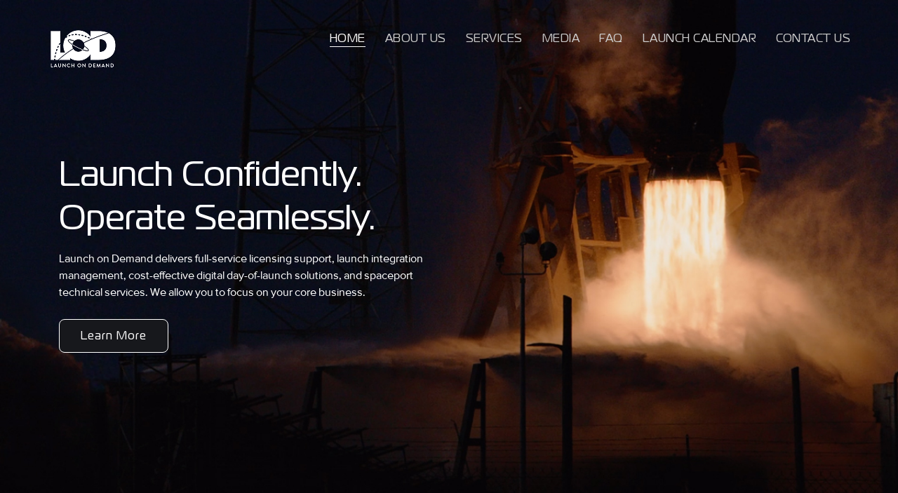

--- FILE ---
content_type: text/html; charset=UTF-8
request_url: https://launchondemand.space/
body_size: 48420
content:
<!DOCTYPE html>
<html lang="en-US" prefix="og: https://ogp.me/ns#">
<head>
<meta charset="UTF-8">
<meta name="viewport" content="width=device-width, initial-scale=1">
	<link rel="profile" href="https://gmpg.org/xfn/11"> 
	
<!-- Search Engine Optimization by Rank Math - https://rankmath.com/ -->
<title>Launch On Demand - launchondemand.space</title>
<meta name="description" content="Launch providers and commercial spaceport operators must comply with Federal Aviation Administration licensing requirements. Launch on Demand offers clients"/>
<meta name="robots" content="index, follow, max-snippet:-1, max-video-preview:-1, max-image-preview:large"/>
<link rel="canonical" href="https://launchondemand.space/" />
<meta property="og:locale" content="en_US" />
<meta property="og:type" content="website" />
<meta property="og:title" content="Launch On Demand - launchondemand.space" />
<meta property="og:description" content="Launch providers and commercial spaceport operators must comply with Federal Aviation Administration licensing requirements. Launch on Demand offers clients" />
<meta property="og:url" content="https://launchondemand.space/" />
<meta property="og:site_name" content="launchondemand.space" />
<meta property="og:updated_time" content="2025-09-09T11:03:41+00:00" />
<meta property="og:image" content="https://launchondemand.space/wp-content/uploads/2025/08/LOD.jpg" />
<meta property="og:image:secure_url" content="https://launchondemand.space/wp-content/uploads/2025/08/LOD.jpg" />
<meta property="og:image:width" content="960" />
<meta property="og:image:height" content="539" />
<meta property="og:image:alt" content="Launch On Demand" />
<meta property="og:image:type" content="image/jpeg" />
<meta name="twitter:card" content="summary_large_image" />
<meta name="twitter:title" content="Launch On Demand - launchondemand.space" />
<meta name="twitter:description" content="Launch providers and commercial spaceport operators must comply with Federal Aviation Administration licensing requirements. Launch on Demand offers clients" />
<meta name="twitter:image" content="https://launchondemand.space/wp-content/uploads/2025/08/LOD.jpg" />
<meta name="twitter:label1" content="Written by" />
<meta name="twitter:data1" content="shantilal@taglineinfotech.com" />
<meta name="twitter:label2" content="Time to read" />
<meta name="twitter:data2" content="1 minute" />
<!-- /Rank Math WordPress SEO plugin -->

<link rel="alternate" type="application/rss+xml" title="launchondemand.space &raquo; Feed" href="https://launchondemand.space/feed/" />
<link rel="alternate" type="application/rss+xml" title="launchondemand.space &raquo; Comments Feed" href="https://launchondemand.space/comments/feed/" />
<link rel="alternate" title="oEmbed (JSON)" type="application/json+oembed" href="https://launchondemand.space/wp-json/oembed/1.0/embed?url=https%3A%2F%2Flaunchondemand.space%2F" />
<link rel="alternate" title="oEmbed (XML)" type="text/xml+oembed" href="https://launchondemand.space/wp-json/oembed/1.0/embed?url=https%3A%2F%2Flaunchondemand.space%2F&#038;format=xml" />
<style id='wp-img-auto-sizes-contain-inline-css'>
img:is([sizes=auto i],[sizes^="auto," i]){contain-intrinsic-size:3000px 1500px}
/*# sourceURL=wp-img-auto-sizes-contain-inline-css */
</style>
<link rel='stylesheet' id='astra-theme-css-css' href='https://launchondemand.space/wp-content/themes/astra/assets/css/minified/main.min.css?ver=4.12.0' media='all' />
<style id='astra-theme-css-inline-css'>
:root{--ast-post-nav-space:0;--ast-container-default-xlg-padding:2.5em;--ast-container-default-lg-padding:2.5em;--ast-container-default-slg-padding:2em;--ast-container-default-md-padding:2.5em;--ast-container-default-sm-padding:2.5em;--ast-container-default-xs-padding:2.4em;--ast-container-default-xxs-padding:1.8em;--ast-code-block-background:#ECEFF3;--ast-comment-inputs-background:#F9FAFB;--ast-normal-container-width:1200px;--ast-narrow-container-width:750px;--ast-blog-title-font-weight:600;--ast-blog-meta-weight:600;--ast-global-color-primary:var(--ast-global-color-4);--ast-global-color-secondary:var(--ast-global-color-5);--ast-global-color-alternate-background:var(--ast-global-color-6);--ast-global-color-subtle-background:var(--ast-global-color-7);--ast-bg-style-guide:var( --ast-global-color-secondary,--ast-global-color-5 );--ast-shadow-style-guide:0px 0px 4px 0 #00000057;--ast-global-dark-bg-style:#fff;--ast-global-dark-lfs:#fbfbfb;--ast-widget-bg-color:#fafafa;--ast-wc-container-head-bg-color:#fbfbfb;--ast-title-layout-bg:#eeeeee;--ast-search-border-color:#e7e7e7;--ast-lifter-hover-bg:#e6e6e6;--ast-gallery-block-color:#000;--srfm-color-input-label:var(--ast-global-color-2);}html{font-size:100%;}a{color:var(--ast-global-color-0);}a:hover,a:focus{color:var(--ast-global-color-1);}body,button,input,select,textarea,.ast-button,.ast-custom-button{font-family:-apple-system,BlinkMacSystemFont,Segoe UI,Roboto,Oxygen-Sans,Ubuntu,Cantarell,Helvetica Neue,sans-serif;font-weight:400;font-size:16px;font-size:1rem;line-height:var(--ast-body-line-height,1.65);}blockquote{color:var(--ast-global-color-3);}h1,h2,h3,h4,h5,h6,.entry-content :where(h1,h2,h3,h4,h5,h6),.site-title,.site-title a{font-weight:600;}.ast-site-identity .site-title a{color:var(--ast-global-color-2);}.site-title{font-size:26px;font-size:1.625rem;display:block;}.site-header .site-description{font-size:15px;font-size:0.9375rem;display:none;}.entry-title{font-size:20px;font-size:1.25rem;}.ast-blog-single-element.ast-taxonomy-container a{font-size:14px;font-size:0.875rem;}.ast-blog-meta-container{font-size:13px;font-size:0.8125rem;}.archive .ast-article-post .ast-article-inner,.blog .ast-article-post .ast-article-inner,.archive .ast-article-post .ast-article-inner:hover,.blog .ast-article-post .ast-article-inner:hover{border-top-left-radius:6px;border-top-right-radius:6px;border-bottom-right-radius:6px;border-bottom-left-radius:6px;overflow:hidden;}h1,.entry-content :where(h1){font-size:36px;font-size:2.25rem;font-weight:600;line-height:1.4em;}h2,.entry-content :where(h2){font-size:30px;font-size:1.875rem;font-weight:600;line-height:1.3em;}h3,.entry-content :where(h3){font-size:24px;font-size:1.5rem;font-weight:600;line-height:1.3em;}h4,.entry-content :where(h4){font-size:20px;font-size:1.25rem;line-height:1.2em;font-weight:600;}h5,.entry-content :where(h5){font-size:18px;font-size:1.125rem;line-height:1.2em;font-weight:600;}h6,.entry-content :where(h6){font-size:16px;font-size:1rem;line-height:1.25em;font-weight:600;}::selection{background-color:var(--ast-global-color-0);color:#ffffff;}body,h1,h2,h3,h4,h5,h6,.entry-title a,.entry-content :where(h1,h2,h3,h4,h5,h6){color:var(--ast-global-color-3);}.tagcloud a:hover,.tagcloud a:focus,.tagcloud a.current-item{color:#ffffff;border-color:var(--ast-global-color-0);background-color:var(--ast-global-color-0);}input:focus,input[type="text"]:focus,input[type="email"]:focus,input[type="url"]:focus,input[type="password"]:focus,input[type="reset"]:focus,input[type="search"]:focus,textarea:focus{border-color:var(--ast-global-color-0);}input[type="radio"]:checked,input[type=reset],input[type="checkbox"]:checked,input[type="checkbox"]:hover:checked,input[type="checkbox"]:focus:checked,input[type=range]::-webkit-slider-thumb{border-color:var(--ast-global-color-0);background-color:var(--ast-global-color-0);box-shadow:none;}.site-footer a:hover + .post-count,.site-footer a:focus + .post-count{background:var(--ast-global-color-0);border-color:var(--ast-global-color-0);}.single .nav-links .nav-previous,.single .nav-links .nav-next{color:var(--ast-global-color-0);}.entry-meta,.entry-meta *{line-height:1.45;color:var(--ast-global-color-0);font-weight:600;}.entry-meta a:not(.ast-button):hover,.entry-meta a:not(.ast-button):hover *,.entry-meta a:not(.ast-button):focus,.entry-meta a:not(.ast-button):focus *,.page-links > .page-link,.page-links .page-link:hover,.post-navigation a:hover{color:var(--ast-global-color-1);}#cat option,.secondary .calendar_wrap thead a,.secondary .calendar_wrap thead a:visited{color:var(--ast-global-color-0);}.secondary .calendar_wrap #today,.ast-progress-val span{background:var(--ast-global-color-0);}.secondary a:hover + .post-count,.secondary a:focus + .post-count{background:var(--ast-global-color-0);border-color:var(--ast-global-color-0);}.calendar_wrap #today > a{color:#ffffff;}.page-links .page-link,.single .post-navigation a{color:var(--ast-global-color-3);}.ast-search-menu-icon .search-form button.search-submit{padding:0 4px;}.ast-search-menu-icon form.search-form{padding-right:0;}.ast-search-menu-icon.slide-search input.search-field{width:0;}.ast-header-search .ast-search-menu-icon.ast-dropdown-active .search-form,.ast-header-search .ast-search-menu-icon.ast-dropdown-active .search-field:focus{transition:all 0.2s;}.search-form input.search-field:focus{outline:none;}.ast-search-menu-icon .search-form button.search-submit:focus,.ast-theme-transparent-header .ast-header-search .ast-dropdown-active .ast-icon,.ast-theme-transparent-header .ast-inline-search .search-field:focus .ast-icon{color:var(--ast-global-color-1);}.ast-header-search .slide-search .search-form{border:2px solid var(--ast-global-color-0);}.ast-header-search .slide-search .search-field{background-color:(--ast-global-dark-bg-style);}.ast-archive-title{color:var(--ast-global-color-2);}.widget-title{font-size:22px;font-size:1.375rem;color:var(--ast-global-color-2);}.ast-single-post .entry-content a,.ast-comment-content a:not(.ast-comment-edit-reply-wrap a){text-decoration:underline;}.ast-single-post .elementor-widget-button .elementor-button,.ast-single-post .entry-content .uagb-tab a,.ast-single-post .entry-content .uagb-ifb-cta a,.ast-single-post .entry-content .uabb-module-content a,.ast-single-post .entry-content .uagb-post-grid a,.ast-single-post .entry-content .uagb-timeline a,.ast-single-post .entry-content .uagb-toc__wrap a,.ast-single-post .entry-content .uagb-taxomony-box a,.entry-content .wp-block-latest-posts > li > a,.ast-single-post .entry-content .wp-block-file__button,a.ast-post-filter-single,.ast-single-post .ast-comment-content .comment-reply-link,.ast-single-post .ast-comment-content .comment-edit-link{text-decoration:none;}.ast-search-menu-icon.slide-search a:focus-visible:focus-visible,.astra-search-icon:focus-visible,#close:focus-visible,a:focus-visible,.ast-menu-toggle:focus-visible,.site .skip-link:focus-visible,.wp-block-loginout input:focus-visible,.wp-block-search.wp-block-search__button-inside .wp-block-search__inside-wrapper,.ast-header-navigation-arrow:focus-visible,.ast-orders-table__row .ast-orders-table__cell:focus-visible,a#ast-apply-coupon:focus-visible,#ast-apply-coupon:focus-visible,#close:focus-visible,.button.search-submit:focus-visible,#search_submit:focus,.normal-search:focus-visible,.ast-header-account-wrap:focus-visible,.astra-cart-drawer-close:focus,.ast-single-variation:focus,.ast-button:focus,.ast-builder-button-wrap:has(.ast-custom-button-link:focus),.ast-builder-button-wrap .ast-custom-button-link:focus{outline-style:dotted;outline-color:inherit;outline-width:thin;}input:focus,input[type="text"]:focus,input[type="email"]:focus,input[type="url"]:focus,input[type="password"]:focus,input[type="reset"]:focus,input[type="search"]:focus,input[type="number"]:focus,textarea:focus,.wp-block-search__input:focus,[data-section="section-header-mobile-trigger"] .ast-button-wrap .ast-mobile-menu-trigger-minimal:focus,.ast-mobile-popup-drawer.active .menu-toggle-close:focus,#ast-scroll-top:focus,#coupon_code:focus,#ast-coupon-code:focus{border-style:dotted;border-color:inherit;border-width:thin;}input{outline:none;}.ast-logo-title-inline .site-logo-img{padding-right:1em;}body .ast-oembed-container *{position:absolute;top:0;width:100%;height:100%;left:0;}body .wp-block-embed-pocket-casts .ast-oembed-container *{position:unset;}.ast-single-post-featured-section + article {margin-top: 2em;}.site-content .ast-single-post-featured-section img {width: 100%;overflow: hidden;object-fit: cover;}.ast-separate-container .site-content .ast-single-post-featured-section + article {margin-top: -80px;z-index: 9;position: relative;border-radius: 4px;}@media (min-width: 922px) {.ast-no-sidebar .site-content .ast-article-image-container--wide {margin-left: -120px;margin-right: -120px;max-width: unset;width: unset;}.ast-left-sidebar .site-content .ast-article-image-container--wide,.ast-right-sidebar .site-content .ast-article-image-container--wide {margin-left: -10px;margin-right: -10px;}.site-content .ast-article-image-container--full {margin-left: calc( -50vw + 50%);margin-right: calc( -50vw + 50%);max-width: 100vw;width: 100vw;}.ast-left-sidebar .site-content .ast-article-image-container--full,.ast-right-sidebar .site-content .ast-article-image-container--full {margin-left: -10px;margin-right: -10px;max-width: inherit;width: auto;}}.site > .ast-single-related-posts-container {margin-top: 0;}@media (min-width: 922px) {.ast-desktop .ast-container--narrow {max-width: var(--ast-narrow-container-width);margin: 0 auto;}}.ast-page-builder-template .hentry {margin: 0;}.ast-page-builder-template .site-content > .ast-container {max-width: 100%;padding: 0;}.ast-page-builder-template .site .site-content #primary {padding: 0;margin: 0;}.ast-page-builder-template .no-results {text-align: center;margin: 4em auto;}.ast-page-builder-template .ast-pagination {padding: 2em;}.ast-page-builder-template .entry-header.ast-no-title.ast-no-thumbnail {margin-top: 0;}.ast-page-builder-template .entry-header.ast-header-without-markup {margin-top: 0;margin-bottom: 0;}.ast-page-builder-template .entry-header.ast-no-title.ast-no-meta {margin-bottom: 0;}.ast-page-builder-template.single .post-navigation {padding-bottom: 2em;}.ast-page-builder-template.single-post .site-content > .ast-container {max-width: 100%;}.ast-page-builder-template .entry-header {margin-top: 2em;margin-left: auto;margin-right: auto;}.ast-page-builder-template .ast-archive-description {margin: 2em auto 0;padding-left: 20px;padding-right: 20px;}.ast-page-builder-template .ast-row {margin-left: 0;margin-right: 0;}.single.ast-page-builder-template .entry-header + .entry-content,.single.ast-page-builder-template .ast-single-entry-banner + .site-content article .entry-content {margin-bottom: 2em;}@media(min-width: 921px) {.ast-page-builder-template.archive.ast-right-sidebar .ast-row article,.ast-page-builder-template.archive.ast-left-sidebar .ast-row article {padding-left: 0;padding-right: 0;}}input[type="text"],input[type="number"],input[type="email"],input[type="url"],input[type="password"],input[type="search"],input[type=reset],input[type=tel],input[type=date],select,textarea{font-size:16px;font-style:normal;font-weight:400;line-height:24px;width:100%;padding:12px 16px;border-radius:4px;box-shadow:0px 1px 2px 0px rgba(0,0,0,0.05);color:var(--ast-form-input-text,#475569);}input[type="text"],input[type="number"],input[type="email"],input[type="url"],input[type="password"],input[type="search"],input[type=reset],input[type=tel],input[type=date],select{height:40px;}input[type="date"]{border-width:1px;border-style:solid;border-color:var(--ast-border-color);background:var( --ast-global-color-secondary,--ast-global-color-5 );}input[type="text"]:focus,input[type="number"]:focus,input[type="email"]:focus,input[type="url"]:focus,input[type="password"]:focus,input[type="search"]:focus,input[type=reset]:focus,input[type="tel"]:focus,input[type="date"]:focus,select:focus,textarea:focus{border-color:#046BD2;box-shadow:none;outline:none;color:var(--ast-form-input-focus-text,#475569);}label,legend{color:#111827;font-size:14px;font-style:normal;font-weight:500;line-height:20px;}select{padding:6px 10px;}fieldset{padding:30px;border-radius:4px;}button,.ast-button,.button,input[type="button"],input[type="reset"],input[type="submit"],a:where(.wp-block-button__link){border-radius:4px;box-shadow:0px 1px 2px 0px rgba(0,0,0,0.05);}:root{--ast-comment-inputs-background:#FFF;}::placeholder{color:var(--ast-form-field-color,#9CA3AF);}::-ms-input-placeholder{color:var(--ast-form-field-color,#9CA3AF);}.wpcf7 input.wpcf7-form-control:not([type=submit]),.wpcf7 textarea.wpcf7-form-control{padding:12px 16px;}.wpcf7 select.wpcf7-form-control{padding:6px 10px;}.wpcf7 input.wpcf7-form-control:not([type=submit]):focus,.wpcf7 select.wpcf7-form-control:focus,.wpcf7 textarea.wpcf7-form-control:focus{border-style:disable;border-color:#046BD2;border-width:thin;box-shadow:none;outline:none;color:var(--ast-form-input-focus-text,#475569);}.wpcf7 .wpcf7-not-valid-tip{color:#DC2626;font-size:14px;font-weight:400;line-height:20px;margin-top:8px;}.wpcf7 input[type=file].wpcf7-form-control{font-size:16px;font-style:normal;font-weight:400;line-height:24px;width:100%;padding:12px 16px;border-radius:4px;box-shadow:0px 1px 2px 0px rgba(0,0,0,0.05);color:var(--ast-form-input-text,#475569);}@media (max-width:921.9px){#ast-desktop-header{display:none;}}@media (min-width:922px){#ast-mobile-header{display:none;}}.wp-block-buttons.aligncenter{justify-content:center;}@media (max-width:921px){.ast-theme-transparent-header #primary,.ast-theme-transparent-header #secondary{padding:0;}}@media (max-width:921px){.ast-plain-container.ast-no-sidebar #primary{padding:0;}}.ast-plain-container.ast-no-sidebar #primary{margin-top:0;margin-bottom:0;}.wp-block-button.is-style-outline .wp-block-button__link{border-color:var(--ast-global-color-0);}div.wp-block-button.is-style-outline > .wp-block-button__link:not(.has-text-color),div.wp-block-button.wp-block-button__link.is-style-outline:not(.has-text-color){color:var(--ast-global-color-0);}.wp-block-button.is-style-outline .wp-block-button__link:hover,.wp-block-buttons .wp-block-button.is-style-outline .wp-block-button__link:focus,.wp-block-buttons .wp-block-button.is-style-outline > .wp-block-button__link:not(.has-text-color):hover,.wp-block-buttons .wp-block-button.wp-block-button__link.is-style-outline:not(.has-text-color):hover{color:#ffffff;background-color:var(--ast-global-color-1);border-color:var(--ast-global-color-1);}.post-page-numbers.current .page-link,.ast-pagination .page-numbers.current{color:#ffffff;border-color:var(--ast-global-color-0);background-color:var(--ast-global-color-0);}.wp-block-buttons .wp-block-button.is-style-outline .wp-block-button__link.wp-element-button,.ast-outline-button,.wp-block-uagb-buttons-child .uagb-buttons-repeater.ast-outline-button{border-color:var(--ast-global-color-0);border-top-width:2px;border-right-width:2px;border-bottom-width:2px;border-left-width:2px;font-family:inherit;font-weight:500;font-size:16px;font-size:1rem;line-height:1em;padding-top:13px;padding-right:30px;padding-bottom:13px;padding-left:30px;}.wp-block-buttons .wp-block-button.is-style-outline > .wp-block-button__link:not(.has-text-color),.wp-block-buttons .wp-block-button.wp-block-button__link.is-style-outline:not(.has-text-color),.ast-outline-button{color:var(--ast-global-color-0);}.wp-block-button.is-style-outline .wp-block-button__link:hover,.wp-block-buttons .wp-block-button.is-style-outline .wp-block-button__link:focus,.wp-block-buttons .wp-block-button.is-style-outline > .wp-block-button__link:not(.has-text-color):hover,.wp-block-buttons .wp-block-button.wp-block-button__link.is-style-outline:not(.has-text-color):hover,.ast-outline-button:hover,.ast-outline-button:focus,.wp-block-uagb-buttons-child .uagb-buttons-repeater.ast-outline-button:hover,.wp-block-uagb-buttons-child .uagb-buttons-repeater.ast-outline-button:focus{color:#ffffff;background-color:var(--ast-global-color-1);border-color:var(--ast-global-color-1);}.ast-single-post .entry-content a.ast-outline-button,.ast-single-post .entry-content .is-style-outline>.wp-block-button__link{text-decoration:none;}.wp-block-button .wp-block-button__link.wp-element-button.is-style-outline:not(.has-background),.wp-block-button.is-style-outline>.wp-block-button__link.wp-element-button:not(.has-background),.ast-outline-button{background-color:transparent;}.uagb-buttons-repeater.ast-outline-button{border-radius:9999px;}@media (max-width:921px){.wp-block-buttons .wp-block-button.is-style-outline .wp-block-button__link.wp-element-button,.ast-outline-button,.wp-block-uagb-buttons-child .uagb-buttons-repeater.ast-outline-button{padding-top:12px;padding-right:28px;padding-bottom:12px;padding-left:28px;}}@media (max-width:544px){.wp-block-buttons .wp-block-button.is-style-outline .wp-block-button__link.wp-element-button,.ast-outline-button,.wp-block-uagb-buttons-child .uagb-buttons-repeater.ast-outline-button{padding-top:10px;padding-right:24px;padding-bottom:10px;padding-left:24px;}}.entry-content[data-ast-blocks-layout] > figure{margin-bottom:1em;}h1.widget-title{font-weight:600;}h2.widget-title{font-weight:600;}h3.widget-title{font-weight:600;}.elementor-widget-container .elementor-loop-container .e-loop-item[data-elementor-type="loop-item"]{width:100%;} .content-area .elementor-widget-theme-post-content h1,.content-area .elementor-widget-theme-post-content h2,.content-area .elementor-widget-theme-post-content h3,.content-area .elementor-widget-theme-post-content h4,.content-area .elementor-widget-theme-post-content h5,.content-area .elementor-widget-theme-post-content h6{margin-top:1.5em;margin-bottom:calc(0.3em + 10px);}#page{display:flex;flex-direction:column;min-height:100vh;}.ast-404-layout-1 h1.page-title{color:var(--ast-global-color-2);}.single .post-navigation a{line-height:1em;height:inherit;}.error-404 .page-sub-title{font-size:1.5rem;font-weight:inherit;}.search .site-content .content-area .search-form{margin-bottom:0;}#page .site-content{flex-grow:1;}.widget{margin-bottom:1.25em;}#secondary li{line-height:1.5em;}#secondary .wp-block-group h2{margin-bottom:0.7em;}#secondary h2{font-size:1.7rem;}.ast-separate-container .ast-article-post,.ast-separate-container .ast-article-single,.ast-separate-container .comment-respond{padding:3em;}.ast-separate-container .ast-article-single .ast-article-single{padding:0;}.ast-article-single .wp-block-post-template-is-layout-grid{padding-left:0;}.ast-separate-container .comments-title,.ast-narrow-container .comments-title{padding:1.5em 2em;}.ast-page-builder-template .comment-form-textarea,.ast-comment-formwrap .ast-grid-common-col{padding:0;}.ast-comment-formwrap{padding:0;display:inline-flex;column-gap:20px;width:100%;margin-left:0;margin-right:0;}.comments-area textarea#comment:focus,.comments-area textarea#comment:active,.comments-area .ast-comment-formwrap input[type="text"]:focus,.comments-area .ast-comment-formwrap input[type="text"]:active {box-shadow:none;outline:none;}.archive.ast-page-builder-template .entry-header{margin-top:2em;}.ast-page-builder-template .ast-comment-formwrap{width:100%;}.entry-title{margin-bottom:0.6em;}.ast-archive-description p{font-size:inherit;font-weight:inherit;line-height:inherit;}.ast-separate-container .ast-comment-list li.depth-1,.hentry{margin-bottom:1.5em;}.site-content section.ast-archive-description{margin-bottom:2em;}@media (min-width:921px){.ast-left-sidebar.ast-page-builder-template #secondary,.archive.ast-right-sidebar.ast-page-builder-template .site-main{padding-left:20px;padding-right:20px;}}@media (max-width:544px){.ast-comment-formwrap.ast-row{column-gap:10px;display:inline-block;}#ast-commentform .ast-grid-common-col{position:relative;width:100%;}}@media (min-width:1201px){.ast-separate-container .ast-article-post,.ast-separate-container .ast-article-single,.ast-separate-container .ast-author-box,.ast-separate-container .ast-404-layout-1,.ast-separate-container .no-results{padding:3em;}} .content-area .elementor-widget-theme-post-content h1,.content-area .elementor-widget-theme-post-content h2,.content-area .elementor-widget-theme-post-content h3,.content-area .elementor-widget-theme-post-content h4,.content-area .elementor-widget-theme-post-content h5,.content-area .elementor-widget-theme-post-content h6{margin-top:1.5em;margin-bottom:calc(0.3em + 10px);}.elementor-loop-container .e-loop-item,.elementor-loop-container .ast-separate-container .ast-article-post,.elementor-loop-container .ast-separate-container .ast-article-single,.elementor-loop-container .ast-separate-container .comment-respond{padding:0px;}@media (max-width:921px){.ast-left-sidebar #content > .ast-container{display:flex;flex-direction:column-reverse;width:100%;}}@media (min-width:922px){.ast-separate-container.ast-right-sidebar #primary,.ast-separate-container.ast-left-sidebar #primary{border:0;}.search-no-results.ast-separate-container #primary{margin-bottom:4em;}}.wp-block-button .wp-block-button__link{color:#ffffff;}.wp-block-button .wp-block-button__link:hover,.wp-block-button .wp-block-button__link:focus{color:#ffffff;background-color:var(--ast-global-color-1);border-color:var(--ast-global-color-1);}.elementor-widget-heading h1.elementor-heading-title{line-height:1.4em;}.elementor-widget-heading h2.elementor-heading-title{line-height:1.3em;}.elementor-widget-heading h3.elementor-heading-title{line-height:1.3em;}.elementor-widget-heading h4.elementor-heading-title{line-height:1.2em;}.elementor-widget-heading h5.elementor-heading-title{line-height:1.2em;}.elementor-widget-heading h6.elementor-heading-title{line-height:1.25em;}.wp-block-button .wp-block-button__link,.wp-block-search .wp-block-search__button,body .wp-block-file .wp-block-file__button{border-color:var(--ast-global-color-0);background-color:var(--ast-global-color-0);color:#ffffff;font-family:inherit;font-weight:500;line-height:1em;font-size:16px;font-size:1rem;padding-top:15px;padding-right:30px;padding-bottom:15px;padding-left:30px;}.ast-single-post .entry-content .wp-block-button .wp-block-button__link,.ast-single-post .entry-content .wp-block-search .wp-block-search__button,body .entry-content .wp-block-file .wp-block-file__button{text-decoration:none;}@media (max-width:921px){.wp-block-button .wp-block-button__link,.wp-block-search .wp-block-search__button,body .wp-block-file .wp-block-file__button{padding-top:14px;padding-right:28px;padding-bottom:14px;padding-left:28px;}}@media (max-width:544px){.wp-block-button .wp-block-button__link,.wp-block-search .wp-block-search__button,body .wp-block-file .wp-block-file__button{padding-top:12px;padding-right:24px;padding-bottom:12px;padding-left:24px;}}.menu-toggle,button,.ast-button,.ast-custom-button,.button,input#submit,input[type="button"],input[type="submit"],input[type="reset"],#comments .submit,.search .search-submit,form[CLASS*="wp-block-search__"].wp-block-search .wp-block-search__inside-wrapper .wp-block-search__button,body .wp-block-file .wp-block-file__button,.search .search-submit{border-style:solid;border-top-width:0;border-right-width:0;border-left-width:0;border-bottom-width:0;color:#ffffff;border-color:var(--ast-global-color-0);background-color:var(--ast-global-color-0);padding-top:15px;padding-right:30px;padding-bottom:15px;padding-left:30px;font-family:inherit;font-weight:500;font-size:16px;font-size:1rem;line-height:1em;}button:focus,.menu-toggle:hover,button:hover,.ast-button:hover,.ast-custom-button:hover .button:hover,.ast-custom-button:hover ,input[type=reset]:hover,input[type=reset]:focus,input#submit:hover,input#submit:focus,input[type="button"]:hover,input[type="button"]:focus,input[type="submit"]:hover,input[type="submit"]:focus,form[CLASS*="wp-block-search__"].wp-block-search .wp-block-search__inside-wrapper .wp-block-search__button:hover,form[CLASS*="wp-block-search__"].wp-block-search .wp-block-search__inside-wrapper .wp-block-search__button:focus,body .wp-block-file .wp-block-file__button:hover,body .wp-block-file .wp-block-file__button:focus{color:#ffffff;background-color:var(--ast-global-color-1);border-color:var(--ast-global-color-1);}form[CLASS*="wp-block-search__"].wp-block-search .wp-block-search__inside-wrapper .wp-block-search__button.has-icon{padding-top:calc(15px - 3px);padding-right:calc(30px - 3px);padding-bottom:calc(15px - 3px);padding-left:calc(30px - 3px);}@media (max-width:921px){.menu-toggle,button,.ast-button,.ast-custom-button,.button,input#submit,input[type="button"],input[type="submit"],input[type="reset"],#comments .submit,.search .search-submit,form[CLASS*="wp-block-search__"].wp-block-search .wp-block-search__inside-wrapper .wp-block-search__button,body .wp-block-file .wp-block-file__button,.search .search-submit{padding-top:14px;padding-right:28px;padding-bottom:14px;padding-left:28px;}}@media (max-width:544px){.menu-toggle,button,.ast-button,.ast-custom-button,.button,input#submit,input[type="button"],input[type="submit"],input[type="reset"],#comments .submit,.search .search-submit,form[CLASS*="wp-block-search__"].wp-block-search .wp-block-search__inside-wrapper .wp-block-search__button,body .wp-block-file .wp-block-file__button,.search .search-submit{padding-top:12px;padding-right:24px;padding-bottom:12px;padding-left:24px;}}@media (max-width:921px){.ast-mobile-header-stack .main-header-bar .ast-search-menu-icon{display:inline-block;}.ast-header-break-point.ast-header-custom-item-outside .ast-mobile-header-stack .main-header-bar .ast-search-icon{margin:0;}.ast-comment-avatar-wrap img{max-width:2.5em;}.ast-comment-meta{padding:0 1.8888em 1.3333em;}}@media (min-width:544px){.ast-container{max-width:100%;}}@media (max-width:544px){.ast-separate-container .ast-article-post,.ast-separate-container .ast-article-single,.ast-separate-container .comments-title,.ast-separate-container .ast-archive-description{padding:1.5em 1em;}.ast-separate-container #content .ast-container{padding-left:0.54em;padding-right:0.54em;}.ast-separate-container .ast-comment-list .bypostauthor{padding:.5em;}.ast-search-menu-icon.ast-dropdown-active .search-field{width:170px;}} #ast-mobile-header .ast-site-header-cart-li a{pointer-events:none;}.ast-separate-container{background-color:var(--ast-global-color-5);}@media (max-width:921px){.site-title{display:block;}.site-header .site-description{display:none;}h1,.entry-content :where(h1){font-size:30px;font-size:1.875rem;}h2,.entry-content :where(h2){font-size:25px;font-size:1.5625rem;}h3,.entry-content :where(h3){font-size:20px;font-size:1.25rem;}}@media (max-width:544px){.site-title{display:block;}.site-header .site-description{display:none;}h1,.entry-content :where(h1){font-size:30px;font-size:1.875rem;}h2,.entry-content :where(h2){font-size:25px;font-size:1.5625rem;}h3,.entry-content :where(h3){font-size:20px;font-size:1.25rem;}}@media (max-width:921px){html{font-size:91.2%;}}@media (max-width:544px){html{font-size:91.2%;}}@media (min-width:922px){.ast-container{max-width:1240px;}}@media (min-width:922px){.site-content .ast-container{display:flex;}}@media (max-width:921px){.site-content .ast-container{flex-direction:column;}}.entry-content :where(h1,h2,h3,h4,h5,h6){clear:none;}@media (min-width:922px){.main-header-menu .sub-menu .menu-item.ast-left-align-sub-menu:hover > .sub-menu,.main-header-menu .sub-menu .menu-item.ast-left-align-sub-menu.focus > .sub-menu{margin-left:-0px;}}.entry-content li > p{margin-bottom:0;}.site .comments-area{padding-bottom:2em;margin-top:2em;}.wp-block-file {display: flex;align-items: center;flex-wrap: wrap;justify-content: space-between;}.wp-block-pullquote {border: none;}.wp-block-pullquote blockquote::before {content: "\201D";font-family: "Helvetica",sans-serif;display: flex;transform: rotate( 180deg );font-size: 6rem;font-style: normal;line-height: 1;font-weight: bold;align-items: center;justify-content: center;}.has-text-align-right > blockquote::before {justify-content: flex-start;}.has-text-align-left > blockquote::before {justify-content: flex-end;}figure.wp-block-pullquote.is-style-solid-color blockquote {max-width: 100%;text-align: inherit;}:root {--wp--custom--ast-default-block-top-padding: 3em;--wp--custom--ast-default-block-right-padding: 3em;--wp--custom--ast-default-block-bottom-padding: 3em;--wp--custom--ast-default-block-left-padding: 3em;--wp--custom--ast-container-width: 1200px;--wp--custom--ast-content-width-size: 1200px;--wp--custom--ast-wide-width-size: calc(1200px + var(--wp--custom--ast-default-block-left-padding) + var(--wp--custom--ast-default-block-right-padding));}.ast-narrow-container {--wp--custom--ast-content-width-size: 750px;--wp--custom--ast-wide-width-size: 750px;}@media(max-width: 921px) {:root {--wp--custom--ast-default-block-top-padding: 3em;--wp--custom--ast-default-block-right-padding: 2em;--wp--custom--ast-default-block-bottom-padding: 3em;--wp--custom--ast-default-block-left-padding: 2em;}}@media(max-width: 544px) {:root {--wp--custom--ast-default-block-top-padding: 3em;--wp--custom--ast-default-block-right-padding: 1.5em;--wp--custom--ast-default-block-bottom-padding: 3em;--wp--custom--ast-default-block-left-padding: 1.5em;}}.entry-content > .wp-block-group,.entry-content > .wp-block-cover,.entry-content > .wp-block-columns {padding-top: var(--wp--custom--ast-default-block-top-padding);padding-right: var(--wp--custom--ast-default-block-right-padding);padding-bottom: var(--wp--custom--ast-default-block-bottom-padding);padding-left: var(--wp--custom--ast-default-block-left-padding);}.ast-plain-container.ast-no-sidebar .entry-content > .alignfull,.ast-page-builder-template .ast-no-sidebar .entry-content > .alignfull {margin-left: calc( -50vw + 50%);margin-right: calc( -50vw + 50%);max-width: 100vw;width: 100vw;}.ast-plain-container.ast-no-sidebar .entry-content .alignfull .alignfull,.ast-page-builder-template.ast-no-sidebar .entry-content .alignfull .alignfull,.ast-plain-container.ast-no-sidebar .entry-content .alignfull .alignwide,.ast-page-builder-template.ast-no-sidebar .entry-content .alignfull .alignwide,.ast-plain-container.ast-no-sidebar .entry-content .alignwide .alignfull,.ast-page-builder-template.ast-no-sidebar .entry-content .alignwide .alignfull,.ast-plain-container.ast-no-sidebar .entry-content .alignwide .alignwide,.ast-page-builder-template.ast-no-sidebar .entry-content .alignwide .alignwide,.ast-plain-container.ast-no-sidebar .entry-content .wp-block-column .alignfull,.ast-page-builder-template.ast-no-sidebar .entry-content .wp-block-column .alignfull,.ast-plain-container.ast-no-sidebar .entry-content .wp-block-column .alignwide,.ast-page-builder-template.ast-no-sidebar .entry-content .wp-block-column .alignwide {margin-left: auto;margin-right: auto;width: 100%;}[data-ast-blocks-layout] .wp-block-separator:not(.is-style-dots) {height: 0;}[data-ast-blocks-layout] .wp-block-separator {margin: 20px auto;}[data-ast-blocks-layout] .wp-block-separator:not(.is-style-wide):not(.is-style-dots) {max-width: 100px;}[data-ast-blocks-layout] .wp-block-separator.has-background {padding: 0;}.entry-content[data-ast-blocks-layout] > * {max-width: var(--wp--custom--ast-content-width-size);margin-left: auto;margin-right: auto;}.entry-content[data-ast-blocks-layout] > .alignwide {max-width: var(--wp--custom--ast-wide-width-size);}.entry-content[data-ast-blocks-layout] .alignfull {max-width: none;}.entry-content .wp-block-columns {margin-bottom: 0;}blockquote {margin: 1.5em;border-color: rgba(0,0,0,0.05);}.wp-block-quote:not(.has-text-align-right):not(.has-text-align-center) {border-left: 5px solid rgba(0,0,0,0.05);}.has-text-align-right > blockquote,blockquote.has-text-align-right {border-right: 5px solid rgba(0,0,0,0.05);}.has-text-align-left > blockquote,blockquote.has-text-align-left {border-left: 5px solid rgba(0,0,0,0.05);}.wp-block-site-tagline,.wp-block-latest-posts .read-more {margin-top: 15px;}.wp-block-loginout p label {display: block;}.wp-block-loginout p:not(.login-remember):not(.login-submit) input {width: 100%;}.wp-block-loginout input:focus {border-color: transparent;}.wp-block-loginout input:focus {outline: thin dotted;}.entry-content .wp-block-media-text .wp-block-media-text__content {padding: 0 0 0 8%;}.entry-content .wp-block-media-text.has-media-on-the-right .wp-block-media-text__content {padding: 0 8% 0 0;}.entry-content .wp-block-media-text.has-background .wp-block-media-text__content {padding: 8%;}.entry-content .wp-block-cover:not([class*="background-color"]):not(.has-text-color.has-link-color) .wp-block-cover__inner-container,.entry-content .wp-block-cover:not([class*="background-color"]) .wp-block-cover-image-text,.entry-content .wp-block-cover:not([class*="background-color"]) .wp-block-cover-text,.entry-content .wp-block-cover-image:not([class*="background-color"]) .wp-block-cover__inner-container,.entry-content .wp-block-cover-image:not([class*="background-color"]) .wp-block-cover-image-text,.entry-content .wp-block-cover-image:not([class*="background-color"]) .wp-block-cover-text {color: var(--ast-global-color-primary,var(--ast-global-color-5));}.wp-block-loginout .login-remember input {width: 1.1rem;height: 1.1rem;margin: 0 5px 4px 0;vertical-align: middle;}.wp-block-latest-posts > li > *:first-child,.wp-block-latest-posts:not(.is-grid) > li:first-child {margin-top: 0;}.entry-content > .wp-block-buttons,.entry-content > .wp-block-uagb-buttons {margin-bottom: 1.5em;}.wp-block-search__inside-wrapper .wp-block-search__input {padding: 0 10px;color: var(--ast-global-color-3);background: var(--ast-global-color-primary,var(--ast-global-color-5));border-color: var(--ast-border-color);}.wp-block-latest-posts .read-more {margin-bottom: 1.5em;}.wp-block-search__no-button .wp-block-search__inside-wrapper .wp-block-search__input {padding-top: 5px;padding-bottom: 5px;}.wp-block-latest-posts .wp-block-latest-posts__post-date,.wp-block-latest-posts .wp-block-latest-posts__post-author {font-size: 1rem;}.wp-block-latest-posts > li > *,.wp-block-latest-posts:not(.is-grid) > li {margin-top: 12px;margin-bottom: 12px;}.ast-page-builder-template .entry-content[data-ast-blocks-layout] > .alignwide:where(:not(.uagb-is-root-container):not(.spectra-is-root-container)) > * {max-width: var(--wp--custom--ast-wide-width-size);}.ast-page-builder-template .entry-content[data-ast-blocks-layout] > .inherit-container-width > *,.ast-page-builder-template .entry-content[data-ast-blocks-layout] > *:not(.wp-block-group):where(:not(.uagb-is-root-container):not(.spectra-is-root-container)) > *,.entry-content[data-ast-blocks-layout] > .wp-block-cover .wp-block-cover__inner-container {max-width: none ;margin-left: auto;margin-right: auto;}.ast-page-builder-template .entry-content[data-ast-blocks-layout] > *,.ast-page-builder-template .entry-content[data-ast-blocks-layout] > .alignfull:where(:not(.wp-block-group):not(.uagb-is-root-container):not(.spectra-is-root-container)) > * {max-width: none;}.entry-content[data-ast-blocks-layout] .wp-block-cover:not(.alignleft):not(.alignright) {width: auto;}@media(max-width: 1200px) {.ast-separate-container .entry-content > .alignfull,.ast-separate-container .entry-content[data-ast-blocks-layout] > .alignwide,.ast-plain-container .entry-content[data-ast-blocks-layout] > .alignwide,.ast-plain-container .entry-content .alignfull {margin-left: calc(-1 * min(var(--ast-container-default-xlg-padding),20px)) ;margin-right: calc(-1 * min(var(--ast-container-default-xlg-padding),20px));}}@media(min-width: 1201px) {.ast-separate-container .entry-content > .alignfull {margin-left: calc(-1 * var(--ast-container-default-xlg-padding) );margin-right: calc(-1 * var(--ast-container-default-xlg-padding) );}.ast-separate-container .entry-content[data-ast-blocks-layout] > .alignwide,.ast-plain-container .entry-content[data-ast-blocks-layout] > .alignwide {margin-left: auto;margin-right: auto;}}@media(min-width: 921px) {.ast-separate-container .entry-content .wp-block-group.alignwide:not(.inherit-container-width) > :where(:not(.alignleft):not(.alignright)),.ast-plain-container .entry-content .wp-block-group.alignwide:not(.inherit-container-width) > :where(:not(.alignleft):not(.alignright)) {max-width: calc( var(--wp--custom--ast-content-width-size) + 80px );}.ast-plain-container.ast-right-sidebar .entry-content[data-ast-blocks-layout] .alignfull,.ast-plain-container.ast-left-sidebar .entry-content[data-ast-blocks-layout] .alignfull {margin-left: -60px;margin-right: -60px;}}@media(min-width: 544px) {.entry-content > .alignleft {margin-right: 20px;}.entry-content > .alignright {margin-left: 20px;}}@media (max-width:544px){.wp-block-columns .wp-block-column:not(:last-child){margin-bottom:20px;}.wp-block-latest-posts{margin:0;}}@media( max-width: 600px ) {.entry-content .wp-block-media-text .wp-block-media-text__content,.entry-content .wp-block-media-text.has-media-on-the-right .wp-block-media-text__content {padding: 8% 0 0;}.entry-content .wp-block-media-text.has-background .wp-block-media-text__content {padding: 8%;}}.ast-page-builder-template .entry-header {padding-left: 0;}.ast-narrow-container .site-content .wp-block-uagb-image--align-full .wp-block-uagb-image__figure {max-width: 100%;margin-left: auto;margin-right: auto;}.entry-content ul,.entry-content ol {padding: revert;margin: revert;padding-left: 20px;}:root .has-ast-global-color-0-color{color:var(--ast-global-color-0);}:root .has-ast-global-color-0-background-color{background-color:var(--ast-global-color-0);}:root .wp-block-button .has-ast-global-color-0-color{color:var(--ast-global-color-0);}:root .wp-block-button .has-ast-global-color-0-background-color{background-color:var(--ast-global-color-0);}:root .has-ast-global-color-1-color{color:var(--ast-global-color-1);}:root .has-ast-global-color-1-background-color{background-color:var(--ast-global-color-1);}:root .wp-block-button .has-ast-global-color-1-color{color:var(--ast-global-color-1);}:root .wp-block-button .has-ast-global-color-1-background-color{background-color:var(--ast-global-color-1);}:root .has-ast-global-color-2-color{color:var(--ast-global-color-2);}:root .has-ast-global-color-2-background-color{background-color:var(--ast-global-color-2);}:root .wp-block-button .has-ast-global-color-2-color{color:var(--ast-global-color-2);}:root .wp-block-button .has-ast-global-color-2-background-color{background-color:var(--ast-global-color-2);}:root .has-ast-global-color-3-color{color:var(--ast-global-color-3);}:root .has-ast-global-color-3-background-color{background-color:var(--ast-global-color-3);}:root .wp-block-button .has-ast-global-color-3-color{color:var(--ast-global-color-3);}:root .wp-block-button .has-ast-global-color-3-background-color{background-color:var(--ast-global-color-3);}:root .has-ast-global-color-4-color{color:var(--ast-global-color-4);}:root .has-ast-global-color-4-background-color{background-color:var(--ast-global-color-4);}:root .wp-block-button .has-ast-global-color-4-color{color:var(--ast-global-color-4);}:root .wp-block-button .has-ast-global-color-4-background-color{background-color:var(--ast-global-color-4);}:root .has-ast-global-color-5-color{color:var(--ast-global-color-5);}:root .has-ast-global-color-5-background-color{background-color:var(--ast-global-color-5);}:root .wp-block-button .has-ast-global-color-5-color{color:var(--ast-global-color-5);}:root .wp-block-button .has-ast-global-color-5-background-color{background-color:var(--ast-global-color-5);}:root .has-ast-global-color-6-color{color:var(--ast-global-color-6);}:root .has-ast-global-color-6-background-color{background-color:var(--ast-global-color-6);}:root .wp-block-button .has-ast-global-color-6-color{color:var(--ast-global-color-6);}:root .wp-block-button .has-ast-global-color-6-background-color{background-color:var(--ast-global-color-6);}:root .has-ast-global-color-7-color{color:var(--ast-global-color-7);}:root .has-ast-global-color-7-background-color{background-color:var(--ast-global-color-7);}:root .wp-block-button .has-ast-global-color-7-color{color:var(--ast-global-color-7);}:root .wp-block-button .has-ast-global-color-7-background-color{background-color:var(--ast-global-color-7);}:root .has-ast-global-color-8-color{color:var(--ast-global-color-8);}:root .has-ast-global-color-8-background-color{background-color:var(--ast-global-color-8);}:root .wp-block-button .has-ast-global-color-8-color{color:var(--ast-global-color-8);}:root .wp-block-button .has-ast-global-color-8-background-color{background-color:var(--ast-global-color-8);}:root{--ast-global-color-0:#046bd2;--ast-global-color-1:#045cb4;--ast-global-color-2:#1e293b;--ast-global-color-3:#334155;--ast-global-color-4:#FFFFFF;--ast-global-color-5:#F0F5FA;--ast-global-color-6:#111111;--ast-global-color-7:#D1D5DB;--ast-global-color-8:#111111;}:root {--ast-border-color : var(--ast-global-color-7);}.ast-single-entry-banner {-js-display: flex;display: flex;flex-direction: column;justify-content: center;text-align: center;position: relative;background: var(--ast-title-layout-bg);}.ast-single-entry-banner[data-banner-layout="layout-1"] {max-width: 1200px;background: inherit;padding: 20px 0;}.ast-single-entry-banner[data-banner-width-type="custom"] {margin: 0 auto;width: 100%;}.ast-single-entry-banner + .site-content .entry-header {margin-bottom: 0;}.site .ast-author-avatar {--ast-author-avatar-size: ;}a.ast-underline-text {text-decoration: underline;}.ast-container > .ast-terms-link {position: relative;display: block;}a.ast-button.ast-badge-tax {padding: 4px 8px;border-radius: 3px;font-size: inherit;}header.entry-header{text-align:left;}header.entry-header .entry-title{font-weight:600;font-size:32px;font-size:2rem;}header.entry-header > *:not(:last-child){margin-bottom:10px;}header.entry-header .post-thumb-img-content{text-align:center;}header.entry-header .post-thumb img,.ast-single-post-featured-section.post-thumb img{aspect-ratio:16/9;width:100%;height:100%;}@media (max-width:921px){header.entry-header{text-align:left;}}@media (max-width:544px){header.entry-header{text-align:left;}}.ast-archive-entry-banner {-js-display: flex;display: flex;flex-direction: column;justify-content: center;text-align: center;position: relative;background: var(--ast-title-layout-bg);}.ast-archive-entry-banner[data-banner-width-type="custom"] {margin: 0 auto;width: 100%;}.ast-archive-entry-banner[data-banner-layout="layout-1"] {background: inherit;padding: 20px 0;text-align: left;}body.archive .ast-archive-description{max-width:1200px;width:100%;text-align:left;padding-top:3em;padding-right:3em;padding-bottom:3em;padding-left:3em;}body.archive .ast-archive-description .ast-archive-title,body.archive .ast-archive-description .ast-archive-title *{font-weight:600;font-size:32px;font-size:2rem;}body.archive .ast-archive-description > *:not(:last-child){margin-bottom:10px;}@media (max-width:921px){body.archive .ast-archive-description{text-align:left;}}@media (max-width:544px){body.archive .ast-archive-description{text-align:left;}}.ast-breadcrumbs .trail-browse,.ast-breadcrumbs .trail-items,.ast-breadcrumbs .trail-items li{display:inline-block;margin:0;padding:0;border:none;background:inherit;text-indent:0;text-decoration:none;}.ast-breadcrumbs .trail-browse{font-size:inherit;font-style:inherit;font-weight:inherit;color:inherit;}.ast-breadcrumbs .trail-items{list-style:none;}.trail-items li::after{padding:0 0.3em;content:"\00bb";}.trail-items li:last-of-type::after{display:none;}h1,h2,h3,h4,h5,h6,.entry-content :where(h1,h2,h3,h4,h5,h6){color:var(--ast-global-color-2);}.entry-title a{color:var(--ast-global-color-2);}@media (max-width:921px){.ast-builder-grid-row-container.ast-builder-grid-row-tablet-3-firstrow .ast-builder-grid-row > *:first-child,.ast-builder-grid-row-container.ast-builder-grid-row-tablet-3-lastrow .ast-builder-grid-row > *:last-child{grid-column:1 / -1;}}@media (max-width:544px){.ast-builder-grid-row-container.ast-builder-grid-row-mobile-3-firstrow .ast-builder-grid-row > *:first-child,.ast-builder-grid-row-container.ast-builder-grid-row-mobile-3-lastrow .ast-builder-grid-row > *:last-child{grid-column:1 / -1;}}.ast-builder-layout-element[data-section="title_tagline"]{display:flex;}@media (max-width:921px){.ast-header-break-point .ast-builder-layout-element[data-section="title_tagline"]{display:flex;}}@media (max-width:544px){.ast-header-break-point .ast-builder-layout-element[data-section="title_tagline"]{display:flex;}}.ast-builder-menu-1{font-family:inherit;font-weight:inherit;}.ast-builder-menu-1 .menu-item > .menu-link{color:var(--ast-global-color-3);}.ast-builder-menu-1 .menu-item > .ast-menu-toggle{color:var(--ast-global-color-3);}.ast-builder-menu-1 .menu-item:hover > .menu-link,.ast-builder-menu-1 .inline-on-mobile .menu-item:hover > .ast-menu-toggle{color:var(--ast-global-color-1);}.ast-builder-menu-1 .menu-item:hover > .ast-menu-toggle{color:var(--ast-global-color-1);}.ast-builder-menu-1 .menu-item.current-menu-item > .menu-link,.ast-builder-menu-1 .inline-on-mobile .menu-item.current-menu-item > .ast-menu-toggle,.ast-builder-menu-1 .current-menu-ancestor > .menu-link{color:var(--ast-global-color-1);}.ast-builder-menu-1 .menu-item.current-menu-item > .ast-menu-toggle{color:var(--ast-global-color-1);}.ast-builder-menu-1 .sub-menu,.ast-builder-menu-1 .inline-on-mobile .sub-menu{border-top-width:2px;border-bottom-width:0px;border-right-width:0px;border-left-width:0px;border-color:var(--ast-global-color-0);border-style:solid;}.ast-builder-menu-1 .sub-menu .sub-menu{top:-2px;}.ast-builder-menu-1 .main-header-menu > .menu-item > .sub-menu,.ast-builder-menu-1 .main-header-menu > .menu-item > .astra-full-megamenu-wrapper{margin-top:0px;}.ast-desktop .ast-builder-menu-1 .main-header-menu > .menu-item > .sub-menu:before,.ast-desktop .ast-builder-menu-1 .main-header-menu > .menu-item > .astra-full-megamenu-wrapper:before{height:calc( 0px + 2px + 5px );}.ast-desktop .ast-builder-menu-1 .menu-item .sub-menu .menu-link{border-style:none;}@media (max-width:921px){.ast-header-break-point .ast-builder-menu-1 .menu-item.menu-item-has-children > .ast-menu-toggle{top:0;}.ast-builder-menu-1 .inline-on-mobile .menu-item.menu-item-has-children > .ast-menu-toggle{right:-15px;}.ast-builder-menu-1 .menu-item-has-children > .menu-link:after{content:unset;}.ast-builder-menu-1 .main-header-menu > .menu-item > .sub-menu,.ast-builder-menu-1 .main-header-menu > .menu-item > .astra-full-megamenu-wrapper{margin-top:0;}}@media (max-width:544px){.ast-header-break-point .ast-builder-menu-1 .menu-item.menu-item-has-children > .ast-menu-toggle{top:0;}.ast-builder-menu-1 .main-header-menu > .menu-item > .sub-menu,.ast-builder-menu-1 .main-header-menu > .menu-item > .astra-full-megamenu-wrapper{margin-top:0;}}.ast-builder-menu-1{display:flex;}@media (max-width:921px){.ast-header-break-point .ast-builder-menu-1{display:flex;}}@media (max-width:544px){.ast-header-break-point .ast-builder-menu-1{display:flex;}}.site-below-footer-wrap{padding-top:20px;padding-bottom:20px;}.site-below-footer-wrap[data-section="section-below-footer-builder"]{background-color:var(--ast-global-color-4 );min-height:60px;border-style:solid;border-width:0px;border-top-width:1px;border-top-color:var( --ast-global-color-subtle-background,--ast-global-color-7 );}.site-below-footer-wrap[data-section="section-below-footer-builder"] .ast-builder-grid-row{max-width:1200px;min-height:60px;margin-left:auto;margin-right:auto;}.site-below-footer-wrap[data-section="section-below-footer-builder"] .ast-builder-grid-row,.site-below-footer-wrap[data-section="section-below-footer-builder"] .site-footer-section{align-items:center;}.site-below-footer-wrap[data-section="section-below-footer-builder"].ast-footer-row-inline .site-footer-section{display:flex;margin-bottom:0;}.ast-builder-grid-row-full .ast-builder-grid-row{grid-template-columns:1fr;}@media (max-width:921px){.site-below-footer-wrap[data-section="section-below-footer-builder"].ast-footer-row-tablet-inline .site-footer-section{display:flex;margin-bottom:0;}.site-below-footer-wrap[data-section="section-below-footer-builder"].ast-footer-row-tablet-stack .site-footer-section{display:block;margin-bottom:10px;}.ast-builder-grid-row-container.ast-builder-grid-row-tablet-full .ast-builder-grid-row{grid-template-columns:1fr;}}@media (max-width:544px){.site-below-footer-wrap[data-section="section-below-footer-builder"].ast-footer-row-mobile-inline .site-footer-section{display:flex;margin-bottom:0;}.site-below-footer-wrap[data-section="section-below-footer-builder"].ast-footer-row-mobile-stack .site-footer-section{display:block;margin-bottom:10px;}.ast-builder-grid-row-container.ast-builder-grid-row-mobile-full .ast-builder-grid-row{grid-template-columns:1fr;}}.site-below-footer-wrap[data-section="section-below-footer-builder"]{display:grid;}@media (max-width:921px){.ast-header-break-point .site-below-footer-wrap[data-section="section-below-footer-builder"]{display:grid;}}@media (max-width:544px){.ast-header-break-point .site-below-footer-wrap[data-section="section-below-footer-builder"]{display:grid;}}.ast-footer-copyright{text-align:center;}.ast-footer-copyright.site-footer-focus-item {color:var(--ast-global-color-3);}@media (max-width:921px){.ast-footer-copyright{text-align:center;}}@media (max-width:544px){.ast-footer-copyright{text-align:center;}}.ast-footer-copyright.site-footer-focus-item {font-size:16px;font-size:1rem;}.ast-footer-copyright.ast-builder-layout-element{display:flex;}@media (max-width:921px){.ast-header-break-point .ast-footer-copyright.ast-builder-layout-element{display:flex;}}@media (max-width:544px){.ast-header-break-point .ast-footer-copyright.ast-builder-layout-element{display:flex;}}.footer-widget-area.widget-area.site-footer-focus-item{width:auto;}.ast-footer-row-inline .footer-widget-area.widget-area.site-footer-focus-item{width:100%;}.elementor-widget-heading .elementor-heading-title{margin:0;}.elementor-page .ast-menu-toggle{color:unset !important;background:unset !important;}.elementor-post.elementor-grid-item.hentry{margin-bottom:0;}.woocommerce div.product .elementor-element.elementor-products-grid .related.products ul.products li.product,.elementor-element .elementor-wc-products .woocommerce[class*='columns-'] ul.products li.product{width:auto;margin:0;float:none;}.elementor-toc__list-wrapper{margin:0;}body .elementor hr{background-color:#ccc;margin:0;}.ast-left-sidebar .elementor-section.elementor-section-stretched,.ast-right-sidebar .elementor-section.elementor-section-stretched{max-width:100%;left:0 !important;}.elementor-posts-container [CLASS*="ast-width-"]{width:100%;}.elementor-template-full-width .ast-container{display:block;}.elementor-screen-only,.screen-reader-text,.screen-reader-text span,.ui-helper-hidden-accessible{top:0 !important;}@media (max-width:544px){.elementor-element .elementor-wc-products .woocommerce[class*="columns-"] ul.products li.product{width:auto;margin:0;}.elementor-element .woocommerce .woocommerce-result-count{float:none;}}.ast-header-break-point .main-header-bar{border-bottom-width:1px;}@media (min-width:922px){.main-header-bar{border-bottom-width:1px;}}.main-header-menu .menu-item, #astra-footer-menu .menu-item, .main-header-bar .ast-masthead-custom-menu-items{-js-display:flex;display:flex;-webkit-box-pack:center;-webkit-justify-content:center;-moz-box-pack:center;-ms-flex-pack:center;justify-content:center;-webkit-box-orient:vertical;-webkit-box-direction:normal;-webkit-flex-direction:column;-moz-box-orient:vertical;-moz-box-direction:normal;-ms-flex-direction:column;flex-direction:column;}.main-header-menu > .menu-item > .menu-link, #astra-footer-menu > .menu-item > .menu-link{height:100%;-webkit-box-align:center;-webkit-align-items:center;-moz-box-align:center;-ms-flex-align:center;align-items:center;-js-display:flex;display:flex;}.ast-header-break-point .main-navigation ul .menu-item .menu-link .icon-arrow:first-of-type svg{top:.2em;margin-top:0px;margin-left:0px;width:.65em;transform:translate(0, -2px) rotateZ(270deg);}.ast-mobile-popup-content .ast-submenu-expanded > .ast-menu-toggle{transform:rotateX(180deg);overflow-y:auto;}@media (min-width:922px){.ast-builder-menu .main-navigation > ul > li:last-child a{margin-right:0;}}.ast-separate-container .ast-article-inner{background-color:var(--ast-global-color-4);}@media (max-width:921px){.ast-separate-container .ast-article-inner{background-color:var(--ast-global-color-4);}}@media (max-width:544px){.ast-separate-container .ast-article-inner{background-color:var(--ast-global-color-4);}}.ast-separate-container .ast-article-single:not(.ast-related-post), .ast-separate-container .error-404, .ast-separate-container .no-results, .single.ast-separate-container .site-main .ast-author-meta, .ast-separate-container .related-posts-title-wrapper, .ast-separate-container .comments-count-wrapper, .ast-box-layout.ast-plain-container .site-content, .ast-padded-layout.ast-plain-container .site-content, .ast-separate-container .ast-archive-description, .ast-separate-container .comments-area{background-color:var(--ast-global-color-4);}@media (max-width:921px){.ast-separate-container .ast-article-single:not(.ast-related-post), .ast-separate-container .error-404, .ast-separate-container .no-results, .single.ast-separate-container .site-main .ast-author-meta, .ast-separate-container .related-posts-title-wrapper, .ast-separate-container .comments-count-wrapper, .ast-box-layout.ast-plain-container .site-content, .ast-padded-layout.ast-plain-container .site-content, .ast-separate-container .ast-archive-description{background-color:var(--ast-global-color-4);}}@media (max-width:544px){.ast-separate-container .ast-article-single:not(.ast-related-post), .ast-separate-container .error-404, .ast-separate-container .no-results, .single.ast-separate-container .site-main .ast-author-meta, .ast-separate-container .related-posts-title-wrapper, .ast-separate-container .comments-count-wrapper, .ast-box-layout.ast-plain-container .site-content, .ast-padded-layout.ast-plain-container .site-content, .ast-separate-container .ast-archive-description{background-color:var(--ast-global-color-4);}}.ast-separate-container.ast-two-container #secondary .widget{background-color:var(--ast-global-color-4);}@media (max-width:921px){.ast-separate-container.ast-two-container #secondary .widget{background-color:var(--ast-global-color-4);}}@media (max-width:544px){.ast-separate-container.ast-two-container #secondary .widget{background-color:var(--ast-global-color-4);}}.ast-plain-container, .ast-page-builder-template{background-color:var(--ast-global-color-4);}@media (max-width:921px){.ast-plain-container, .ast-page-builder-template{background-color:var(--ast-global-color-4);}}@media (max-width:544px){.ast-plain-container, .ast-page-builder-template{background-color:var(--ast-global-color-4);}}
		#ast-scroll-top {
			display: none;
			position: fixed;
			text-align: center;
			cursor: pointer;
			z-index: 99;
			width: 2.1em;
			height: 2.1em;
			line-height: 2.1;
			color: #ffffff;
			border-radius: 2px;
			content: "";
			outline: inherit;
		}
		@media (min-width: 769px) {
			#ast-scroll-top {
				content: "769";
			}
		}
		#ast-scroll-top .ast-icon.icon-arrow svg {
			margin-left: 0px;
			vertical-align: middle;
			transform: translate(0, -20%) rotate(180deg);
			width: 1.6em;
		}
		.ast-scroll-to-top-right {
			right: 30px;
			bottom: 30px;
		}
		.ast-scroll-to-top-left {
			left: 30px;
			bottom: 30px;
		}
	#ast-scroll-top{background-color:var(--ast-global-color-0);font-size:15px;}@media (max-width:921px){#ast-scroll-top .ast-icon.icon-arrow svg{width:1em;}}.ast-mobile-header-content > *,.ast-desktop-header-content > * {padding: 10px 0;height: auto;}.ast-mobile-header-content > *:first-child,.ast-desktop-header-content > *:first-child {padding-top: 10px;}.ast-mobile-header-content > .ast-builder-menu,.ast-desktop-header-content > .ast-builder-menu {padding-top: 0;}.ast-mobile-header-content > *:last-child,.ast-desktop-header-content > *:last-child {padding-bottom: 0;}.ast-mobile-header-content .ast-search-menu-icon.ast-inline-search label,.ast-desktop-header-content .ast-search-menu-icon.ast-inline-search label {width: 100%;}.ast-desktop-header-content .main-header-bar-navigation .ast-submenu-expanded > .ast-menu-toggle::before {transform: rotateX(180deg);}#ast-desktop-header .ast-desktop-header-content,.ast-mobile-header-content .ast-search-icon,.ast-desktop-header-content .ast-search-icon,.ast-mobile-header-wrap .ast-mobile-header-content,.ast-main-header-nav-open.ast-popup-nav-open .ast-mobile-header-wrap .ast-mobile-header-content,.ast-main-header-nav-open.ast-popup-nav-open .ast-desktop-header-content {display: none;}.ast-main-header-nav-open.ast-header-break-point #ast-desktop-header .ast-desktop-header-content,.ast-main-header-nav-open.ast-header-break-point .ast-mobile-header-wrap .ast-mobile-header-content {display: block;}.ast-desktop .ast-desktop-header-content .astra-menu-animation-slide-up > .menu-item > .sub-menu,.ast-desktop .ast-desktop-header-content .astra-menu-animation-slide-up > .menu-item .menu-item > .sub-menu,.ast-desktop .ast-desktop-header-content .astra-menu-animation-slide-down > .menu-item > .sub-menu,.ast-desktop .ast-desktop-header-content .astra-menu-animation-slide-down > .menu-item .menu-item > .sub-menu,.ast-desktop .ast-desktop-header-content .astra-menu-animation-fade > .menu-item > .sub-menu,.ast-desktop .ast-desktop-header-content .astra-menu-animation-fade > .menu-item .menu-item > .sub-menu {opacity: 1;visibility: visible;}.ast-hfb-header.ast-default-menu-enable.ast-header-break-point .ast-mobile-header-wrap .ast-mobile-header-content .main-header-bar-navigation {width: unset;margin: unset;}.ast-mobile-header-content.content-align-flex-end .main-header-bar-navigation .menu-item-has-children > .ast-menu-toggle,.ast-desktop-header-content.content-align-flex-end .main-header-bar-navigation .menu-item-has-children > .ast-menu-toggle {left: calc( 20px - 0.907em);right: auto;}.ast-mobile-header-content .ast-search-menu-icon,.ast-mobile-header-content .ast-search-menu-icon.slide-search,.ast-desktop-header-content .ast-search-menu-icon,.ast-desktop-header-content .ast-search-menu-icon.slide-search {width: 100%;position: relative;display: block;right: auto;transform: none;}.ast-mobile-header-content .ast-search-menu-icon.slide-search .search-form,.ast-mobile-header-content .ast-search-menu-icon .search-form,.ast-desktop-header-content .ast-search-menu-icon.slide-search .search-form,.ast-desktop-header-content .ast-search-menu-icon .search-form {right: 0;visibility: visible;opacity: 1;position: relative;top: auto;transform: none;padding: 0;display: block;overflow: hidden;}.ast-mobile-header-content .ast-search-menu-icon.ast-inline-search .search-field,.ast-mobile-header-content .ast-search-menu-icon .search-field,.ast-desktop-header-content .ast-search-menu-icon.ast-inline-search .search-field,.ast-desktop-header-content .ast-search-menu-icon .search-field {width: 100%;padding-right: 5.5em;}.ast-mobile-header-content .ast-search-menu-icon .search-submit,.ast-desktop-header-content .ast-search-menu-icon .search-submit {display: block;position: absolute;height: 100%;top: 0;right: 0;padding: 0 1em;border-radius: 0;}.ast-hfb-header.ast-default-menu-enable.ast-header-break-point .ast-mobile-header-wrap .ast-mobile-header-content .main-header-bar-navigation ul .sub-menu .menu-link {padding-left: 30px;}.ast-hfb-header.ast-default-menu-enable.ast-header-break-point .ast-mobile-header-wrap .ast-mobile-header-content .main-header-bar-navigation .sub-menu .menu-item .menu-item .menu-link {padding-left: 40px;}.ast-mobile-popup-drawer.active .ast-mobile-popup-inner{background-color:#ffffff;;}.ast-mobile-header-wrap .ast-mobile-header-content, .ast-desktop-header-content{background-color:#ffffff;;}.ast-mobile-popup-content > *, .ast-mobile-header-content > *, .ast-desktop-popup-content > *, .ast-desktop-header-content > *{padding-top:0px;padding-bottom:0px;}.content-align-flex-start .ast-builder-layout-element{justify-content:flex-start;}.content-align-flex-start .main-header-menu{text-align:left;}.ast-desktop-header-content, .ast-mobile-header-content{position:absolute;width:100%;}.ast-mobile-popup-drawer.active .menu-toggle-close{color:#3a3a3a;}.ast-mobile-header-wrap .ast-primary-header-bar,.ast-primary-header-bar .site-primary-header-wrap{min-height:80px;}.ast-desktop .ast-primary-header-bar .main-header-menu > .menu-item{line-height:80px;}.ast-header-break-point #masthead .ast-mobile-header-wrap .ast-primary-header-bar,.ast-header-break-point #masthead .ast-mobile-header-wrap .ast-below-header-bar,.ast-header-break-point #masthead .ast-mobile-header-wrap .ast-above-header-bar{padding-left:20px;padding-right:20px;}.ast-header-break-point .ast-primary-header-bar{border-bottom-width:1px;border-bottom-color:var( --ast-global-color-subtle-background,--ast-global-color-7 );border-bottom-style:solid;}@media (min-width:922px){.ast-primary-header-bar{border-bottom-width:1px;border-bottom-color:var( --ast-global-color-subtle-background,--ast-global-color-7 );border-bottom-style:solid;}}.ast-primary-header-bar{background-color:var( --ast-global-color-primary,--ast-global-color-4 );}.ast-primary-header-bar{display:block;}@media (max-width:921px){.ast-header-break-point .ast-primary-header-bar{display:grid;}}@media (max-width:544px){.ast-header-break-point .ast-primary-header-bar{display:grid;}}[data-section="section-header-mobile-trigger"] .ast-button-wrap .ast-mobile-menu-trigger-minimal{color:var(--ast-global-color-0);border:none;background:transparent;}[data-section="section-header-mobile-trigger"] .ast-button-wrap .mobile-menu-toggle-icon .ast-mobile-svg{width:20px;height:20px;fill:var(--ast-global-color-0);}[data-section="section-header-mobile-trigger"] .ast-button-wrap .mobile-menu-wrap .mobile-menu{color:var(--ast-global-color-0);}.ast-builder-menu-mobile .main-navigation .main-header-menu .menu-item > .menu-link{color:var(--ast-global-color-3);}.ast-builder-menu-mobile .main-navigation .main-header-menu .menu-item > .ast-menu-toggle{color:var(--ast-global-color-3);}.ast-builder-menu-mobile .main-navigation .main-header-menu .menu-item:hover > .menu-link, .ast-builder-menu-mobile .main-navigation .inline-on-mobile .menu-item:hover > .ast-menu-toggle{color:var(--ast-global-color-1);}.ast-builder-menu-mobile .menu-item:hover > .menu-link, .ast-builder-menu-mobile .main-navigation .inline-on-mobile .menu-item:hover > .ast-menu-toggle{color:var(--ast-global-color-1);}.ast-builder-menu-mobile .main-navigation .menu-item:hover > .ast-menu-toggle{color:var(--ast-global-color-1);}.ast-builder-menu-mobile .main-navigation .menu-item.current-menu-item > .menu-link, .ast-builder-menu-mobile .main-navigation .inline-on-mobile .menu-item.current-menu-item > .ast-menu-toggle, .ast-builder-menu-mobile .main-navigation .menu-item.current-menu-ancestor > .menu-link, .ast-builder-menu-mobile .main-navigation .menu-item.current-menu-ancestor > .ast-menu-toggle{color:var(--ast-global-color-1);}.ast-builder-menu-mobile .main-navigation .menu-item.current-menu-item > .ast-menu-toggle{color:var(--ast-global-color-1);}.ast-builder-menu-mobile .main-navigation .menu-item.menu-item-has-children > .ast-menu-toggle{top:0;}.ast-builder-menu-mobile .main-navigation .menu-item-has-children > .menu-link:after{content:unset;}.ast-hfb-header .ast-builder-menu-mobile .main-header-menu, .ast-hfb-header .ast-builder-menu-mobile .main-navigation .menu-item .menu-link, .ast-hfb-header .ast-builder-menu-mobile .main-navigation .menu-item .sub-menu .menu-link{border-style:none;}.ast-builder-menu-mobile .main-navigation .menu-item.menu-item-has-children > .ast-menu-toggle{top:0;}@media (max-width:921px){.ast-builder-menu-mobile .main-navigation .main-header-menu .menu-item > .menu-link{color:var(--ast-global-color-3);}.ast-builder-menu-mobile .main-navigation .main-header-menu .menu-item > .ast-menu-toggle{color:var(--ast-global-color-3);}.ast-builder-menu-mobile .main-navigation .main-header-menu .menu-item:hover > .menu-link, .ast-builder-menu-mobile .main-navigation .inline-on-mobile .menu-item:hover > .ast-menu-toggle{color:var(--ast-global-color-1);background:var(--ast-global-color-5);}.ast-builder-menu-mobile .main-navigation .menu-item:hover > .ast-menu-toggle{color:var(--ast-global-color-1);}.ast-builder-menu-mobile .main-navigation .menu-item.current-menu-item > .menu-link, .ast-builder-menu-mobile .main-navigation .inline-on-mobile .menu-item.current-menu-item > .ast-menu-toggle, .ast-builder-menu-mobile .main-navigation .menu-item.current-menu-ancestor > .menu-link, .ast-builder-menu-mobile .main-navigation .menu-item.current-menu-ancestor > .ast-menu-toggle{color:var(--ast-global-color-1);background:var(--ast-global-color-5);}.ast-builder-menu-mobile .main-navigation .menu-item.current-menu-item > .ast-menu-toggle{color:var(--ast-global-color-1);}.ast-builder-menu-mobile .main-navigation .menu-item.menu-item-has-children > .ast-menu-toggle{top:0;}.ast-builder-menu-mobile .main-navigation .menu-item-has-children > .menu-link:after{content:unset;}.ast-builder-menu-mobile .main-navigation .main-header-menu , .ast-builder-menu-mobile .main-navigation .main-header-menu .menu-link, .ast-builder-menu-mobile .main-navigation .main-header-menu .sub-menu{background-color:var(--ast-global-color-4);}}@media (max-width:544px){.ast-builder-menu-mobile .main-navigation .menu-item.menu-item-has-children > .ast-menu-toggle{top:0;}}.ast-builder-menu-mobile .main-navigation{display:block;}@media (max-width:921px){.ast-header-break-point .ast-builder-menu-mobile .main-navigation{display:block;}}@media (max-width:544px){.ast-header-break-point .ast-builder-menu-mobile .main-navigation{display:block;}}:root{--e-global-color-astglobalcolor0:#046bd2;--e-global-color-astglobalcolor1:#045cb4;--e-global-color-astglobalcolor2:#1e293b;--e-global-color-astglobalcolor3:#334155;--e-global-color-astglobalcolor4:#FFFFFF;--e-global-color-astglobalcolor5:#F0F5FA;--e-global-color-astglobalcolor6:#111111;--e-global-color-astglobalcolor7:#D1D5DB;--e-global-color-astglobalcolor8:#111111;}
/*# sourceURL=astra-theme-css-inline-css */
</style>
<style id='wp-emoji-styles-inline-css'>

	img.wp-smiley, img.emoji {
		display: inline !important;
		border: none !important;
		box-shadow: none !important;
		height: 1em !important;
		width: 1em !important;
		margin: 0 0.07em !important;
		vertical-align: -0.1em !important;
		background: none !important;
		padding: 0 !important;
	}
/*# sourceURL=wp-emoji-styles-inline-css */
</style>
<style id='global-styles-inline-css'>
:root{--wp--preset--aspect-ratio--square: 1;--wp--preset--aspect-ratio--4-3: 4/3;--wp--preset--aspect-ratio--3-4: 3/4;--wp--preset--aspect-ratio--3-2: 3/2;--wp--preset--aspect-ratio--2-3: 2/3;--wp--preset--aspect-ratio--16-9: 16/9;--wp--preset--aspect-ratio--9-16: 9/16;--wp--preset--color--black: #000000;--wp--preset--color--cyan-bluish-gray: #abb8c3;--wp--preset--color--white: #ffffff;--wp--preset--color--pale-pink: #f78da7;--wp--preset--color--vivid-red: #cf2e2e;--wp--preset--color--luminous-vivid-orange: #ff6900;--wp--preset--color--luminous-vivid-amber: #fcb900;--wp--preset--color--light-green-cyan: #7bdcb5;--wp--preset--color--vivid-green-cyan: #00d084;--wp--preset--color--pale-cyan-blue: #8ed1fc;--wp--preset--color--vivid-cyan-blue: #0693e3;--wp--preset--color--vivid-purple: #9b51e0;--wp--preset--color--ast-global-color-0: var(--ast-global-color-0);--wp--preset--color--ast-global-color-1: var(--ast-global-color-1);--wp--preset--color--ast-global-color-2: var(--ast-global-color-2);--wp--preset--color--ast-global-color-3: var(--ast-global-color-3);--wp--preset--color--ast-global-color-4: var(--ast-global-color-4);--wp--preset--color--ast-global-color-5: var(--ast-global-color-5);--wp--preset--color--ast-global-color-6: var(--ast-global-color-6);--wp--preset--color--ast-global-color-7: var(--ast-global-color-7);--wp--preset--color--ast-global-color-8: var(--ast-global-color-8);--wp--preset--gradient--vivid-cyan-blue-to-vivid-purple: linear-gradient(135deg,rgb(6,147,227) 0%,rgb(155,81,224) 100%);--wp--preset--gradient--light-green-cyan-to-vivid-green-cyan: linear-gradient(135deg,rgb(122,220,180) 0%,rgb(0,208,130) 100%);--wp--preset--gradient--luminous-vivid-amber-to-luminous-vivid-orange: linear-gradient(135deg,rgb(252,185,0) 0%,rgb(255,105,0) 100%);--wp--preset--gradient--luminous-vivid-orange-to-vivid-red: linear-gradient(135deg,rgb(255,105,0) 0%,rgb(207,46,46) 100%);--wp--preset--gradient--very-light-gray-to-cyan-bluish-gray: linear-gradient(135deg,rgb(238,238,238) 0%,rgb(169,184,195) 100%);--wp--preset--gradient--cool-to-warm-spectrum: linear-gradient(135deg,rgb(74,234,220) 0%,rgb(151,120,209) 20%,rgb(207,42,186) 40%,rgb(238,44,130) 60%,rgb(251,105,98) 80%,rgb(254,248,76) 100%);--wp--preset--gradient--blush-light-purple: linear-gradient(135deg,rgb(255,206,236) 0%,rgb(152,150,240) 100%);--wp--preset--gradient--blush-bordeaux: linear-gradient(135deg,rgb(254,205,165) 0%,rgb(254,45,45) 50%,rgb(107,0,62) 100%);--wp--preset--gradient--luminous-dusk: linear-gradient(135deg,rgb(255,203,112) 0%,rgb(199,81,192) 50%,rgb(65,88,208) 100%);--wp--preset--gradient--pale-ocean: linear-gradient(135deg,rgb(255,245,203) 0%,rgb(182,227,212) 50%,rgb(51,167,181) 100%);--wp--preset--gradient--electric-grass: linear-gradient(135deg,rgb(202,248,128) 0%,rgb(113,206,126) 100%);--wp--preset--gradient--midnight: linear-gradient(135deg,rgb(2,3,129) 0%,rgb(40,116,252) 100%);--wp--preset--font-size--small: 13px;--wp--preset--font-size--medium: 20px;--wp--preset--font-size--large: 36px;--wp--preset--font-size--x-large: 42px;--wp--preset--spacing--20: 0.44rem;--wp--preset--spacing--30: 0.67rem;--wp--preset--spacing--40: 1rem;--wp--preset--spacing--50: 1.5rem;--wp--preset--spacing--60: 2.25rem;--wp--preset--spacing--70: 3.38rem;--wp--preset--spacing--80: 5.06rem;--wp--preset--shadow--natural: 6px 6px 9px rgba(0, 0, 0, 0.2);--wp--preset--shadow--deep: 12px 12px 50px rgba(0, 0, 0, 0.4);--wp--preset--shadow--sharp: 6px 6px 0px rgba(0, 0, 0, 0.2);--wp--preset--shadow--outlined: 6px 6px 0px -3px rgb(255, 255, 255), 6px 6px rgb(0, 0, 0);--wp--preset--shadow--crisp: 6px 6px 0px rgb(0, 0, 0);}:root { --wp--style--global--content-size: var(--wp--custom--ast-content-width-size);--wp--style--global--wide-size: var(--wp--custom--ast-wide-width-size); }:where(body) { margin: 0; }.wp-site-blocks > .alignleft { float: left; margin-right: 2em; }.wp-site-blocks > .alignright { float: right; margin-left: 2em; }.wp-site-blocks > .aligncenter { justify-content: center; margin-left: auto; margin-right: auto; }:where(.wp-site-blocks) > * { margin-block-start: 24px; margin-block-end: 0; }:where(.wp-site-blocks) > :first-child { margin-block-start: 0; }:where(.wp-site-blocks) > :last-child { margin-block-end: 0; }:root { --wp--style--block-gap: 24px; }:root :where(.is-layout-flow) > :first-child{margin-block-start: 0;}:root :where(.is-layout-flow) > :last-child{margin-block-end: 0;}:root :where(.is-layout-flow) > *{margin-block-start: 24px;margin-block-end: 0;}:root :where(.is-layout-constrained) > :first-child{margin-block-start: 0;}:root :where(.is-layout-constrained) > :last-child{margin-block-end: 0;}:root :where(.is-layout-constrained) > *{margin-block-start: 24px;margin-block-end: 0;}:root :where(.is-layout-flex){gap: 24px;}:root :where(.is-layout-grid){gap: 24px;}.is-layout-flow > .alignleft{float: left;margin-inline-start: 0;margin-inline-end: 2em;}.is-layout-flow > .alignright{float: right;margin-inline-start: 2em;margin-inline-end: 0;}.is-layout-flow > .aligncenter{margin-left: auto !important;margin-right: auto !important;}.is-layout-constrained > .alignleft{float: left;margin-inline-start: 0;margin-inline-end: 2em;}.is-layout-constrained > .alignright{float: right;margin-inline-start: 2em;margin-inline-end: 0;}.is-layout-constrained > .aligncenter{margin-left: auto !important;margin-right: auto !important;}.is-layout-constrained > :where(:not(.alignleft):not(.alignright):not(.alignfull)){max-width: var(--wp--style--global--content-size);margin-left: auto !important;margin-right: auto !important;}.is-layout-constrained > .alignwide{max-width: var(--wp--style--global--wide-size);}body .is-layout-flex{display: flex;}.is-layout-flex{flex-wrap: wrap;align-items: center;}.is-layout-flex > :is(*, div){margin: 0;}body .is-layout-grid{display: grid;}.is-layout-grid > :is(*, div){margin: 0;}body{padding-top: 0px;padding-right: 0px;padding-bottom: 0px;padding-left: 0px;}a:where(:not(.wp-element-button)){text-decoration: none;}:root :where(.wp-element-button, .wp-block-button__link){background-color: #32373c;border-width: 0;color: #fff;font-family: inherit;font-size: inherit;font-style: inherit;font-weight: inherit;letter-spacing: inherit;line-height: inherit;padding-top: calc(0.667em + 2px);padding-right: calc(1.333em + 2px);padding-bottom: calc(0.667em + 2px);padding-left: calc(1.333em + 2px);text-decoration: none;text-transform: inherit;}.has-black-color{color: var(--wp--preset--color--black) !important;}.has-cyan-bluish-gray-color{color: var(--wp--preset--color--cyan-bluish-gray) !important;}.has-white-color{color: var(--wp--preset--color--white) !important;}.has-pale-pink-color{color: var(--wp--preset--color--pale-pink) !important;}.has-vivid-red-color{color: var(--wp--preset--color--vivid-red) !important;}.has-luminous-vivid-orange-color{color: var(--wp--preset--color--luminous-vivid-orange) !important;}.has-luminous-vivid-amber-color{color: var(--wp--preset--color--luminous-vivid-amber) !important;}.has-light-green-cyan-color{color: var(--wp--preset--color--light-green-cyan) !important;}.has-vivid-green-cyan-color{color: var(--wp--preset--color--vivid-green-cyan) !important;}.has-pale-cyan-blue-color{color: var(--wp--preset--color--pale-cyan-blue) !important;}.has-vivid-cyan-blue-color{color: var(--wp--preset--color--vivid-cyan-blue) !important;}.has-vivid-purple-color{color: var(--wp--preset--color--vivid-purple) !important;}.has-ast-global-color-0-color{color: var(--wp--preset--color--ast-global-color-0) !important;}.has-ast-global-color-1-color{color: var(--wp--preset--color--ast-global-color-1) !important;}.has-ast-global-color-2-color{color: var(--wp--preset--color--ast-global-color-2) !important;}.has-ast-global-color-3-color{color: var(--wp--preset--color--ast-global-color-3) !important;}.has-ast-global-color-4-color{color: var(--wp--preset--color--ast-global-color-4) !important;}.has-ast-global-color-5-color{color: var(--wp--preset--color--ast-global-color-5) !important;}.has-ast-global-color-6-color{color: var(--wp--preset--color--ast-global-color-6) !important;}.has-ast-global-color-7-color{color: var(--wp--preset--color--ast-global-color-7) !important;}.has-ast-global-color-8-color{color: var(--wp--preset--color--ast-global-color-8) !important;}.has-black-background-color{background-color: var(--wp--preset--color--black) !important;}.has-cyan-bluish-gray-background-color{background-color: var(--wp--preset--color--cyan-bluish-gray) !important;}.has-white-background-color{background-color: var(--wp--preset--color--white) !important;}.has-pale-pink-background-color{background-color: var(--wp--preset--color--pale-pink) !important;}.has-vivid-red-background-color{background-color: var(--wp--preset--color--vivid-red) !important;}.has-luminous-vivid-orange-background-color{background-color: var(--wp--preset--color--luminous-vivid-orange) !important;}.has-luminous-vivid-amber-background-color{background-color: var(--wp--preset--color--luminous-vivid-amber) !important;}.has-light-green-cyan-background-color{background-color: var(--wp--preset--color--light-green-cyan) !important;}.has-vivid-green-cyan-background-color{background-color: var(--wp--preset--color--vivid-green-cyan) !important;}.has-pale-cyan-blue-background-color{background-color: var(--wp--preset--color--pale-cyan-blue) !important;}.has-vivid-cyan-blue-background-color{background-color: var(--wp--preset--color--vivid-cyan-blue) !important;}.has-vivid-purple-background-color{background-color: var(--wp--preset--color--vivid-purple) !important;}.has-ast-global-color-0-background-color{background-color: var(--wp--preset--color--ast-global-color-0) !important;}.has-ast-global-color-1-background-color{background-color: var(--wp--preset--color--ast-global-color-1) !important;}.has-ast-global-color-2-background-color{background-color: var(--wp--preset--color--ast-global-color-2) !important;}.has-ast-global-color-3-background-color{background-color: var(--wp--preset--color--ast-global-color-3) !important;}.has-ast-global-color-4-background-color{background-color: var(--wp--preset--color--ast-global-color-4) !important;}.has-ast-global-color-5-background-color{background-color: var(--wp--preset--color--ast-global-color-5) !important;}.has-ast-global-color-6-background-color{background-color: var(--wp--preset--color--ast-global-color-6) !important;}.has-ast-global-color-7-background-color{background-color: var(--wp--preset--color--ast-global-color-7) !important;}.has-ast-global-color-8-background-color{background-color: var(--wp--preset--color--ast-global-color-8) !important;}.has-black-border-color{border-color: var(--wp--preset--color--black) !important;}.has-cyan-bluish-gray-border-color{border-color: var(--wp--preset--color--cyan-bluish-gray) !important;}.has-white-border-color{border-color: var(--wp--preset--color--white) !important;}.has-pale-pink-border-color{border-color: var(--wp--preset--color--pale-pink) !important;}.has-vivid-red-border-color{border-color: var(--wp--preset--color--vivid-red) !important;}.has-luminous-vivid-orange-border-color{border-color: var(--wp--preset--color--luminous-vivid-orange) !important;}.has-luminous-vivid-amber-border-color{border-color: var(--wp--preset--color--luminous-vivid-amber) !important;}.has-light-green-cyan-border-color{border-color: var(--wp--preset--color--light-green-cyan) !important;}.has-vivid-green-cyan-border-color{border-color: var(--wp--preset--color--vivid-green-cyan) !important;}.has-pale-cyan-blue-border-color{border-color: var(--wp--preset--color--pale-cyan-blue) !important;}.has-vivid-cyan-blue-border-color{border-color: var(--wp--preset--color--vivid-cyan-blue) !important;}.has-vivid-purple-border-color{border-color: var(--wp--preset--color--vivid-purple) !important;}.has-ast-global-color-0-border-color{border-color: var(--wp--preset--color--ast-global-color-0) !important;}.has-ast-global-color-1-border-color{border-color: var(--wp--preset--color--ast-global-color-1) !important;}.has-ast-global-color-2-border-color{border-color: var(--wp--preset--color--ast-global-color-2) !important;}.has-ast-global-color-3-border-color{border-color: var(--wp--preset--color--ast-global-color-3) !important;}.has-ast-global-color-4-border-color{border-color: var(--wp--preset--color--ast-global-color-4) !important;}.has-ast-global-color-5-border-color{border-color: var(--wp--preset--color--ast-global-color-5) !important;}.has-ast-global-color-6-border-color{border-color: var(--wp--preset--color--ast-global-color-6) !important;}.has-ast-global-color-7-border-color{border-color: var(--wp--preset--color--ast-global-color-7) !important;}.has-ast-global-color-8-border-color{border-color: var(--wp--preset--color--ast-global-color-8) !important;}.has-vivid-cyan-blue-to-vivid-purple-gradient-background{background: var(--wp--preset--gradient--vivid-cyan-blue-to-vivid-purple) !important;}.has-light-green-cyan-to-vivid-green-cyan-gradient-background{background: var(--wp--preset--gradient--light-green-cyan-to-vivid-green-cyan) !important;}.has-luminous-vivid-amber-to-luminous-vivid-orange-gradient-background{background: var(--wp--preset--gradient--luminous-vivid-amber-to-luminous-vivid-orange) !important;}.has-luminous-vivid-orange-to-vivid-red-gradient-background{background: var(--wp--preset--gradient--luminous-vivid-orange-to-vivid-red) !important;}.has-very-light-gray-to-cyan-bluish-gray-gradient-background{background: var(--wp--preset--gradient--very-light-gray-to-cyan-bluish-gray) !important;}.has-cool-to-warm-spectrum-gradient-background{background: var(--wp--preset--gradient--cool-to-warm-spectrum) !important;}.has-blush-light-purple-gradient-background{background: var(--wp--preset--gradient--blush-light-purple) !important;}.has-blush-bordeaux-gradient-background{background: var(--wp--preset--gradient--blush-bordeaux) !important;}.has-luminous-dusk-gradient-background{background: var(--wp--preset--gradient--luminous-dusk) !important;}.has-pale-ocean-gradient-background{background: var(--wp--preset--gradient--pale-ocean) !important;}.has-electric-grass-gradient-background{background: var(--wp--preset--gradient--electric-grass) !important;}.has-midnight-gradient-background{background: var(--wp--preset--gradient--midnight) !important;}.has-small-font-size{font-size: var(--wp--preset--font-size--small) !important;}.has-medium-font-size{font-size: var(--wp--preset--font-size--medium) !important;}.has-large-font-size{font-size: var(--wp--preset--font-size--large) !important;}.has-x-large-font-size{font-size: var(--wp--preset--font-size--x-large) !important;}
:root :where(.wp-block-pullquote){font-size: 1.5em;line-height: 1.6;}
/*# sourceURL=global-styles-inline-css */
</style>
<link rel='stylesheet' id='contact-form-7-css' href='https://launchondemand.space/wp-content/plugins/contact-form-7/includes/css/styles.css?ver=6.1.4' media='all' />
<style id='contact-form-7-inline-css'>
.wpcf7 .wpcf7-recaptcha iframe {margin-bottom: 0;}.wpcf7 .wpcf7-recaptcha[data-align="center"] > div {margin: 0 auto;}.wpcf7 .wpcf7-recaptcha[data-align="right"] > div {margin: 0 0 0 auto;}
/*# sourceURL=contact-form-7-inline-css */
</style>
<link rel='stylesheet' id='astra-contact-form-7-css' href='https://launchondemand.space/wp-content/themes/astra/assets/css/minified/compatibility/contact-form-7-main.min.css?ver=4.12.0' media='all' />
<link rel='stylesheet' id='elementor-frontend-css' href='https://launchondemand.space/wp-content/uploads/elementor/css/custom-frontend.min.css?ver=1767844954' media='all' />
<link rel='stylesheet' id='widget-image-css' href='https://launchondemand.space/wp-content/plugins/elementor/assets/css/widget-image.min.css?ver=3.34.1' media='all' />
<link rel='stylesheet' id='widget-nav-menu-css' href='https://launchondemand.space/wp-content/uploads/elementor/css/custom-pro-widget-nav-menu.min.css?ver=1767844954' media='all' />
<link rel='stylesheet' id='widget-icon-list-css' href='https://launchondemand.space/wp-content/uploads/elementor/css/custom-widget-icon-list.min.css?ver=1767844954' media='all' />
<link rel='stylesheet' id='elementor-post-5-css' href='https://launchondemand.space/wp-content/uploads/elementor/css/post-5.css?ver=1767844954' media='all' />
<link rel='stylesheet' id='widget-heading-css' href='https://launchondemand.space/wp-content/plugins/elementor/assets/css/widget-heading.min.css?ver=3.34.1' media='all' />
<link rel='stylesheet' id='elementor-post-112-css' href='https://launchondemand.space/wp-content/uploads/elementor/css/post-112.css?ver=1767844954' media='all' />
<link rel='stylesheet' id='elementor-post-16-css' href='https://launchondemand.space/wp-content/uploads/elementor/css/post-16.css?ver=1767844954' media='all' />
<link rel='stylesheet' id='elementor-post-13-css' href='https://launchondemand.space/wp-content/uploads/elementor/css/post-13.css?ver=1767844954' media='all' />
<link rel='stylesheet' id='dashicons-css' href='https://launchondemand.space/wp-includes/css/dashicons.min.css?ver=6.9' media='all' />
<link rel='stylesheet' id='ics-calendar-css' href='https://launchondemand.space/wp-content/plugins/ics-calendar/assets/style.min.css?ver=12.0.1' media='all' />
<link rel='stylesheet' id='eael-general-css' href='https://launchondemand.space/wp-content/plugins/essential-addons-for-elementor-lite/assets/front-end/css/view/general.min.css?ver=6.5.5' media='all' />
<script src="https://launchondemand.space/wp-content/themes/astra/assets/js/minified/flexibility.min.js?ver=4.12.0" id="astra-flexibility-js"></script>
<script id="astra-flexibility-js-after">
typeof flexibility !== "undefined" && flexibility(document.documentElement);
//# sourceURL=astra-flexibility-js-after
</script>
<script src="https://launchondemand.space/wp-includes/js/jquery/jquery.min.js?ver=3.7.1" id="jquery-core-js"></script>
<script src="https://launchondemand.space/wp-includes/js/jquery/jquery-migrate.min.js?ver=3.4.1" id="jquery-migrate-js"></script>
<link rel="https://api.w.org/" href="https://launchondemand.space/wp-json/" /><link rel="alternate" title="JSON" type="application/json" href="https://launchondemand.space/wp-json/wp/v2/pages/112" /><link rel="EditURI" type="application/rsd+xml" title="RSD" href="https://launchondemand.space/xmlrpc.php?rsd" />
<meta name="generator" content="WordPress 6.9" />
<link rel='shortlink' href='https://launchondemand.space/' />
<style id="essential-blocks-global-styles">
            :root {
                --eb-global-primary-color: #101828;
--eb-global-secondary-color: #475467;
--eb-global-tertiary-color: #98A2B3;
--eb-global-text-color: #475467;
--eb-global-heading-color: #1D2939;
--eb-global-link-color: #444CE7;
--eb-global-background-color: #F9FAFB;
--eb-global-button-text-color: #FFFFFF;
--eb-global-button-background-color: #101828;
--eb-gradient-primary-color: linear-gradient(90deg, hsla(259, 84%, 78%, 1) 0%, hsla(206, 67%, 75%, 1) 100%);
--eb-gradient-secondary-color: linear-gradient(90deg, hsla(18, 76%, 85%, 1) 0%, hsla(203, 69%, 84%, 1) 100%);
--eb-gradient-tertiary-color: linear-gradient(90deg, hsla(248, 21%, 15%, 1) 0%, hsla(250, 14%, 61%, 1) 100%);
--eb-gradient-background-color: linear-gradient(90deg, rgb(250, 250, 250) 0%, rgb(233, 233, 233) 49%, rgb(244, 243, 243) 100%);

                --eb-tablet-breakpoint: 1024px;
--eb-mobile-breakpoint: 767px;

            }
            
            
        </style><meta name="generator" content="Elementor 3.34.1; features: e_font_icon_svg, additional_custom_breakpoints; settings: css_print_method-external, google_font-enabled, font_display-swap">
			<style>
				.e-con.e-parent:nth-of-type(n+4):not(.e-lazyloaded):not(.e-no-lazyload),
				.e-con.e-parent:nth-of-type(n+4):not(.e-lazyloaded):not(.e-no-lazyload) * {
					background-image: none !important;
				}
				@media screen and (max-height: 1024px) {
					.e-con.e-parent:nth-of-type(n+3):not(.e-lazyloaded):not(.e-no-lazyload),
					.e-con.e-parent:nth-of-type(n+3):not(.e-lazyloaded):not(.e-no-lazyload) * {
						background-image: none !important;
					}
				}
				@media screen and (max-height: 640px) {
					.e-con.e-parent:nth-of-type(n+2):not(.e-lazyloaded):not(.e-no-lazyload),
					.e-con.e-parent:nth-of-type(n+2):not(.e-lazyloaded):not(.e-no-lazyload) * {
						background-image: none !important;
					}
				}
			</style>
			<link rel="icon" href="https://launchondemand.space/wp-content/uploads/2025/09/Favicon.png" sizes="32x32" />
<link rel="icon" href="https://launchondemand.space/wp-content/uploads/2025/09/Favicon.png" sizes="192x192" />
<link rel="apple-touch-icon" href="https://launchondemand.space/wp-content/uploads/2025/09/Favicon.png" />
<meta name="msapplication-TileImage" content="https://launchondemand.space/wp-content/uploads/2025/09/Favicon.png" />
		<style id="wp-custom-css">
			.wpcf7-form .contact-submit-btn p {
    margin-top: 20px;
}
.wpcf7-form .contact-submit-btn input[type="submit"] {
	background-color: #17181C;
    font-family: "Magistral", Sans-serif;
    font-size: 16px;
    font-weight: 400;
    letter-spacing: 1px;
    fill: #FFFFFF;
    color: #FFFFFF;
    border-style: solid;
    border-width: 1px 1px 1px 1px;
    border-color: #FFFFFF;
    border-radius: 8px 8px 8px 8px;
}
.wpcf7-form .contact-submit-btn input[type="submit"]:hover {
	background-color: #ffffff;
    color: #000000;
}		</style>
		</head>

<body itemtype='https://schema.org/WebPage' itemscope='itemscope' class="home wp-singular page-template-default page page-id-112 wp-embed-responsive wp-theme-astra ast-desktop ast-page-builder-template ast-no-sidebar astra-4.12.0 ast-single-post ast-inherit-site-logo-transparent ast-hfb-header elementor-default elementor-kit-5 elementor-page elementor-page-112">

<a
	class="skip-link screen-reader-text"
	href="#content">
		Skip to content</a>

<div
class="hfeed site" id="page">
			<header data-elementor-type="header" data-elementor-id="16" class="elementor elementor-16 elementor-location-header" data-elementor-post-type="elementor_library">
					<section class="elementor-section elementor-top-section elementor-element elementor-element-44e479e5 elementor-section-full_width elementor-section-height-min-height elementor-section-items-top elementor-section-stretched elementor-hidden-mobile elementor-hidden-desktop elementor-hidden-tablet elementor-hidden-laptop elementor-section-height-default" data-id="44e479e5" data-element_type="section" data-settings="{&quot;stretch_section&quot;:&quot;section-stretched&quot;}">
						<div class="elementor-container elementor-column-gap-default">
					<div class="elementor-column elementor-col-100 elementor-top-column elementor-element elementor-element-778a362e" data-id="778a362e" data-element_type="column">
			<div class="elementor-widget-wrap elementor-element-populated">
						<div class="elementor-element elementor-element-1582933c elementor-hidden-desktop elementor-hidden-tablet elementor-hidden-mobile elementor-widget elementor-widget-image" data-id="1582933c" data-element_type="widget" data-widget_type="image.default">
																<a href="https://launchondemand.space">
							<img fetchpriority="high" width="584" height="199" src="https://launchondemand.space/wp-content/uploads/2025/08/lod-logo.png" class="attachment-full size-full wp-image-15" alt="" srcset="https://launchondemand.space/wp-content/uploads/2025/08/lod-logo.png 584w, https://launchondemand.space/wp-content/uploads/2025/08/lod-logo-300x102.png 300w" sizes="(max-width: 584px) 100vw, 584px" />								</a>
															</div>
				<div class="elementor-element elementor-element-1588f571 elementor-nav-menu__align-center elementor-nav-menu--stretch elementor-nav-menu--dropdown-tablet elementor-nav-menu__text-align-aside elementor-nav-menu--toggle elementor-nav-menu--burger elementor-widget elementor-widget-nav-menu" data-id="1588f571" data-element_type="widget" data-settings="{&quot;full_width&quot;:&quot;stretch&quot;,&quot;layout&quot;:&quot;horizontal&quot;,&quot;submenu_icon&quot;:{&quot;value&quot;:&quot;&lt;svg aria-hidden=\&quot;true\&quot; class=\&quot;e-font-icon-svg e-fas-caret-down\&quot; viewBox=\&quot;0 0 320 512\&quot; xmlns=\&quot;http:\/\/www.w3.org\/2000\/svg\&quot;&gt;&lt;path d=\&quot;M31.3 192h257.3c17.8 0 26.7 21.5 14.1 34.1L174.1 354.8c-7.8 7.8-20.5 7.8-28.3 0L17.2 226.1C4.6 213.5 13.5 192 31.3 192z\&quot;&gt;&lt;\/path&gt;&lt;\/svg&gt;&quot;,&quot;library&quot;:&quot;fa-solid&quot;},&quot;toggle&quot;:&quot;burger&quot;}" data-widget_type="nav-menu.default">
								<nav aria-label="Menu" class="elementor-nav-menu--main elementor-nav-menu__container elementor-nav-menu--layout-horizontal e--pointer-underline e--animation-fade">
				<ul id="menu-1-1588f571" class="elementor-nav-menu"><li class="menu-item menu-item-type-post_type menu-item-object-page menu-item-home current-menu-item page_item page-item-112 current_page_item menu-item-129"><a href="https://launchondemand.space/" aria-current="page" class="elementor-item elementor-item-active menu-link">Home</a></li>
<li class="menu-item menu-item-type-custom menu-item-object-custom menu-item-has-children menu-item-1468"><a aria-expanded="false" href="#" class="elementor-item elementor-item-anchor menu-link">About Us<span role="application" class="dropdown-menu-toggle ast-header-navigation-arrow" tabindex="0" aria-expanded="false" aria-label="Menu Toggle" aria-haspopup="true"></span></a>
<ul class="sub-menu elementor-nav-menu--dropdown">
	<li class="menu-item menu-item-type-post_type menu-item-object-page menu-item-163"><a href="https://launchondemand.space/meet-our-experts/" class="elementor-sub-item menu-link">Meet Our Experts</a></li>
</ul>
</li>
<li class="menu-item menu-item-type-custom menu-item-object-custom menu-item-has-children menu-item-165"><a aria-expanded="false" href="#" class="elementor-item elementor-item-anchor menu-link">Services<span role="application" class="dropdown-menu-toggle ast-header-navigation-arrow" tabindex="0" aria-expanded="false" aria-label="Menu Toggle" aria-haspopup="true"></span></a>
<ul class="sub-menu elementor-nav-menu--dropdown">
	<li class="menu-item menu-item-type-post_type menu-item-object-page menu-item-158"><a href="https://launchondemand.space/licensing/" class="elementor-sub-item menu-link">Regulatory Licensing</a></li>
	<li class="menu-item menu-item-type-post_type menu-item-object-page menu-item-157"><a href="https://launchondemand.space/solutions/" class="elementor-sub-item menu-link">Digital Day of Launch Solutions</a></li>
	<li class="menu-item menu-item-type-post_type menu-item-object-page menu-item-164"><a href="https://launchondemand.space/sbo/" class="elementor-sub-item menu-link">Spaceport Technical Services</a></li>
</ul>
</li>
<li class="menu-item menu-item-type-custom menu-item-object-custom menu-item-has-children menu-item-166"><a aria-expanded="false" href="#" class="elementor-item elementor-item-anchor menu-link">Media<span role="application" class="dropdown-menu-toggle ast-header-navigation-arrow" tabindex="0" aria-expanded="false" aria-label="Menu Toggle" aria-haspopup="true"></span></a>
<ul class="sub-menu elementor-nav-menu--dropdown">
	<li class="menu-item menu-item-type-post_type menu-item-object-page menu-item-155"><a href="https://launchondemand.space/blogs/" class="elementor-sub-item menu-link">News</a></li>
	<li class="menu-item menu-item-type-post_type menu-item-object-page menu-item-160"><a href="https://launchondemand.space/gallery/" class="elementor-sub-item menu-link">Gallery</a></li>
</ul>
</li>
<li class="menu-item menu-item-type-post_type menu-item-object-page menu-item-159"><a href="https://launchondemand.space/faq/" class="elementor-item menu-link">FAQ</a></li>
<li class="menu-item menu-item-type-post_type menu-item-object-page menu-item-161"><a href="https://launchondemand.space/launch-calendar/" class="elementor-item menu-link">Launch Calendar</a></li>
<li class="menu-item menu-item-type-post_type menu-item-object-page menu-item-156"><a href="https://launchondemand.space/contact-us/" class="elementor-item menu-link">Contact Us</a></li>
</ul>			</nav>
					<div class="elementor-menu-toggle" role="button" tabindex="0" aria-label="Menu Toggle" aria-expanded="false">
			<svg aria-hidden="true" role="presentation" class="elementor-menu-toggle__icon--open e-font-icon-svg e-eicon-menu-bar" viewBox="0 0 1000 1000" xmlns="http://www.w3.org/2000/svg"><path d="M104 333H896C929 333 958 304 958 271S929 208 896 208H104C71 208 42 237 42 271S71 333 104 333ZM104 583H896C929 583 958 554 958 521S929 458 896 458H104C71 458 42 487 42 521S71 583 104 583ZM104 833H896C929 833 958 804 958 771S929 708 896 708H104C71 708 42 737 42 771S71 833 104 833Z"></path></svg><svg aria-hidden="true" role="presentation" class="elementor-menu-toggle__icon--close e-font-icon-svg e-eicon-close" viewBox="0 0 1000 1000" xmlns="http://www.w3.org/2000/svg"><path d="M742 167L500 408 258 167C246 154 233 150 217 150 196 150 179 158 167 167 154 179 150 196 150 212 150 229 154 242 171 254L408 500 167 742C138 771 138 800 167 829 196 858 225 858 254 829L496 587 738 829C750 842 767 846 783 846 800 846 817 842 829 829 842 817 846 804 846 783 846 767 842 750 829 737L588 500 833 258C863 229 863 200 833 171 804 137 775 137 742 167Z"></path></svg>		</div>
					<nav class="elementor-nav-menu--dropdown elementor-nav-menu__container" aria-hidden="true">
				<ul id="menu-2-1588f571" class="elementor-nav-menu"><li class="menu-item menu-item-type-post_type menu-item-object-page menu-item-home current-menu-item page_item page-item-112 current_page_item menu-item-129"><a href="https://launchondemand.space/" aria-current="page" class="elementor-item elementor-item-active menu-link" tabindex="-1">Home</a></li>
<li class="menu-item menu-item-type-custom menu-item-object-custom menu-item-has-children menu-item-1468"><a aria-expanded="false" href="#" class="elementor-item elementor-item-anchor menu-link" tabindex="-1">About Us<span role="application" class="dropdown-menu-toggle ast-header-navigation-arrow" tabindex="0" aria-expanded="false" aria-label="Menu Toggle" aria-haspopup="true"></span></a>
<ul class="sub-menu elementor-nav-menu--dropdown">
	<li class="menu-item menu-item-type-post_type menu-item-object-page menu-item-163"><a href="https://launchondemand.space/meet-our-experts/" class="elementor-sub-item menu-link" tabindex="-1">Meet Our Experts</a></li>
</ul>
</li>
<li class="menu-item menu-item-type-custom menu-item-object-custom menu-item-has-children menu-item-165"><a aria-expanded="false" href="#" class="elementor-item elementor-item-anchor menu-link" tabindex="-1">Services<span role="application" class="dropdown-menu-toggle ast-header-navigation-arrow" tabindex="0" aria-expanded="false" aria-label="Menu Toggle" aria-haspopup="true"></span></a>
<ul class="sub-menu elementor-nav-menu--dropdown">
	<li class="menu-item menu-item-type-post_type menu-item-object-page menu-item-158"><a href="https://launchondemand.space/licensing/" class="elementor-sub-item menu-link" tabindex="-1">Regulatory Licensing</a></li>
	<li class="menu-item menu-item-type-post_type menu-item-object-page menu-item-157"><a href="https://launchondemand.space/solutions/" class="elementor-sub-item menu-link" tabindex="-1">Digital Day of Launch Solutions</a></li>
	<li class="menu-item menu-item-type-post_type menu-item-object-page menu-item-164"><a href="https://launchondemand.space/sbo/" class="elementor-sub-item menu-link" tabindex="-1">Spaceport Technical Services</a></li>
</ul>
</li>
<li class="menu-item menu-item-type-custom menu-item-object-custom menu-item-has-children menu-item-166"><a aria-expanded="false" href="#" class="elementor-item elementor-item-anchor menu-link" tabindex="-1">Media<span role="application" class="dropdown-menu-toggle ast-header-navigation-arrow" tabindex="0" aria-expanded="false" aria-label="Menu Toggle" aria-haspopup="true"></span></a>
<ul class="sub-menu elementor-nav-menu--dropdown">
	<li class="menu-item menu-item-type-post_type menu-item-object-page menu-item-155"><a href="https://launchondemand.space/blogs/" class="elementor-sub-item menu-link" tabindex="-1">News</a></li>
	<li class="menu-item menu-item-type-post_type menu-item-object-page menu-item-160"><a href="https://launchondemand.space/gallery/" class="elementor-sub-item menu-link" tabindex="-1">Gallery</a></li>
</ul>
</li>
<li class="menu-item menu-item-type-post_type menu-item-object-page menu-item-159"><a href="https://launchondemand.space/faq/" class="elementor-item menu-link" tabindex="-1">FAQ</a></li>
<li class="menu-item menu-item-type-post_type menu-item-object-page menu-item-161"><a href="https://launchondemand.space/launch-calendar/" class="elementor-item menu-link" tabindex="-1">Launch Calendar</a></li>
<li class="menu-item menu-item-type-post_type menu-item-object-page menu-item-156"><a href="https://launchondemand.space/contact-us/" class="elementor-item menu-link" tabindex="-1">Contact Us</a></li>
</ul>			</nav>
						</div>
					</div>
		</div>
					</div>
		</section>
				<section class="elementor-section elementor-top-section elementor-element elementor-element-3a7b7412 elementor-section-height-min-height elementor-section-stretched elementor-hidden-mobile elementor-section-full_width elementor-section-items-top elementor-section-content-middle elementor-section-height-default" data-id="3a7b7412" data-element_type="section" data-settings="{&quot;stretch_section&quot;:&quot;section-stretched&quot;}">
						<div class="elementor-container elementor-column-gap-default">
					<div class="elementor-column elementor-col-50 elementor-top-column elementor-element elementor-element-34cba601" data-id="34cba601" data-element_type="column">
			<div class="elementor-widget-wrap elementor-element-populated">
						<div class="elementor-element elementor-element-adadcde elementor-widget elementor-widget-image" data-id="adadcde" data-element_type="widget" data-widget_type="image.default">
																<a href="https://launchondemand.space">
							<img width="100" height="57" src="https://launchondemand.space/wp-content/uploads/2025/08/lod-header-white-logos.png" class="attachment-full size-full wp-image-1017" alt="" />								</a>
															</div>
					</div>
		</div>
				<div class="elementor-column elementor-col-50 elementor-top-column elementor-element elementor-element-2bfeac2" data-id="2bfeac2" data-element_type="column">
			<div class="elementor-widget-wrap elementor-element-populated">
						<div class="elementor-element elementor-element-c9febc7 elementor-nav-menu__align-end elementor-nav-menu--stretch elementor-nav-menu--dropdown-tablet elementor-nav-menu__text-align-aside elementor-nav-menu--toggle elementor-nav-menu--burger elementor-widget elementor-widget-nav-menu" data-id="c9febc7" data-element_type="widget" data-settings="{&quot;full_width&quot;:&quot;stretch&quot;,&quot;submenu_icon&quot;:{&quot;value&quot;:&quot;&lt;svg aria-hidden=\&quot;true\&quot; class=\&quot;fa-svg-chevron-down e-font-icon-svg e-fas-chevron-down\&quot; viewBox=\&quot;0 0 448 512\&quot; xmlns=\&quot;http:\/\/www.w3.org\/2000\/svg\&quot;&gt;&lt;path d=\&quot;M207.029 381.476L12.686 187.132c-9.373-9.373-9.373-24.569 0-33.941l22.667-22.667c9.357-9.357 24.522-9.375 33.901-.04L224 284.505l154.745-154.021c9.379-9.335 24.544-9.317 33.901.04l22.667 22.667c9.373 9.373 9.373 24.569 0 33.941L240.971 381.476c-9.373 9.372-24.569 9.372-33.942 0z\&quot;&gt;&lt;\/path&gt;&lt;\/svg&gt;&quot;,&quot;library&quot;:&quot;fa-solid&quot;},&quot;layout&quot;:&quot;horizontal&quot;,&quot;toggle&quot;:&quot;burger&quot;}" data-widget_type="nav-menu.default">
								<nav aria-label="Menu" class="elementor-nav-menu--main elementor-nav-menu__container elementor-nav-menu--layout-horizontal e--pointer-underline e--animation-fade">
				<ul id="menu-1-c9febc7" class="elementor-nav-menu"><li class="menu-item menu-item-type-post_type menu-item-object-page menu-item-home current-menu-item page_item page-item-112 current_page_item menu-item-129"><a href="https://launchondemand.space/" aria-current="page" class="elementor-item elementor-item-active menu-link">Home</a></li>
<li class="menu-item menu-item-type-custom menu-item-object-custom menu-item-has-children menu-item-1468"><a aria-expanded="false" href="#" class="elementor-item elementor-item-anchor menu-link">About Us<span role="application" class="dropdown-menu-toggle ast-header-navigation-arrow" tabindex="0" aria-expanded="false" aria-label="Menu Toggle" aria-haspopup="true"></span></a>
<ul class="sub-menu elementor-nav-menu--dropdown">
	<li class="menu-item menu-item-type-post_type menu-item-object-page menu-item-163"><a href="https://launchondemand.space/meet-our-experts/" class="elementor-sub-item menu-link">Meet Our Experts</a></li>
</ul>
</li>
<li class="menu-item menu-item-type-custom menu-item-object-custom menu-item-has-children menu-item-165"><a aria-expanded="false" href="#" class="elementor-item elementor-item-anchor menu-link">Services<span role="application" class="dropdown-menu-toggle ast-header-navigation-arrow" tabindex="0" aria-expanded="false" aria-label="Menu Toggle" aria-haspopup="true"></span></a>
<ul class="sub-menu elementor-nav-menu--dropdown">
	<li class="menu-item menu-item-type-post_type menu-item-object-page menu-item-158"><a href="https://launchondemand.space/licensing/" class="elementor-sub-item menu-link">Regulatory Licensing</a></li>
	<li class="menu-item menu-item-type-post_type menu-item-object-page menu-item-157"><a href="https://launchondemand.space/solutions/" class="elementor-sub-item menu-link">Digital Day of Launch Solutions</a></li>
	<li class="menu-item menu-item-type-post_type menu-item-object-page menu-item-164"><a href="https://launchondemand.space/sbo/" class="elementor-sub-item menu-link">Spaceport Technical Services</a></li>
</ul>
</li>
<li class="menu-item menu-item-type-custom menu-item-object-custom menu-item-has-children menu-item-166"><a aria-expanded="false" href="#" class="elementor-item elementor-item-anchor menu-link">Media<span role="application" class="dropdown-menu-toggle ast-header-navigation-arrow" tabindex="0" aria-expanded="false" aria-label="Menu Toggle" aria-haspopup="true"></span></a>
<ul class="sub-menu elementor-nav-menu--dropdown">
	<li class="menu-item menu-item-type-post_type menu-item-object-page menu-item-155"><a href="https://launchondemand.space/blogs/" class="elementor-sub-item menu-link">News</a></li>
	<li class="menu-item menu-item-type-post_type menu-item-object-page menu-item-160"><a href="https://launchondemand.space/gallery/" class="elementor-sub-item menu-link">Gallery</a></li>
</ul>
</li>
<li class="menu-item menu-item-type-post_type menu-item-object-page menu-item-159"><a href="https://launchondemand.space/faq/" class="elementor-item menu-link">FAQ</a></li>
<li class="menu-item menu-item-type-post_type menu-item-object-page menu-item-161"><a href="https://launchondemand.space/launch-calendar/" class="elementor-item menu-link">Launch Calendar</a></li>
<li class="menu-item menu-item-type-post_type menu-item-object-page menu-item-156"><a href="https://launchondemand.space/contact-us/" class="elementor-item menu-link">Contact Us</a></li>
</ul>			</nav>
					<div class="elementor-menu-toggle" role="button" tabindex="0" aria-label="Menu Toggle" aria-expanded="false">
			<svg aria-hidden="true" role="presentation" class="elementor-menu-toggle__icon--open e-font-icon-svg e-eicon-menu-bar" viewBox="0 0 1000 1000" xmlns="http://www.w3.org/2000/svg"><path d="M104 333H896C929 333 958 304 958 271S929 208 896 208H104C71 208 42 237 42 271S71 333 104 333ZM104 583H896C929 583 958 554 958 521S929 458 896 458H104C71 458 42 487 42 521S71 583 104 583ZM104 833H896C929 833 958 804 958 771S929 708 896 708H104C71 708 42 737 42 771S71 833 104 833Z"></path></svg><svg aria-hidden="true" role="presentation" class="elementor-menu-toggle__icon--close e-font-icon-svg e-eicon-close" viewBox="0 0 1000 1000" xmlns="http://www.w3.org/2000/svg"><path d="M742 167L500 408 258 167C246 154 233 150 217 150 196 150 179 158 167 167 154 179 150 196 150 212 150 229 154 242 171 254L408 500 167 742C138 771 138 800 167 829 196 858 225 858 254 829L496 587 738 829C750 842 767 846 783 846 800 846 817 842 829 829 842 817 846 804 846 783 846 767 842 750 829 737L588 500 833 258C863 229 863 200 833 171 804 137 775 137 742 167Z"></path></svg>		</div>
					<nav class="elementor-nav-menu--dropdown elementor-nav-menu__container" aria-hidden="true">
				<ul id="menu-2-c9febc7" class="elementor-nav-menu"><li class="menu-item menu-item-type-post_type menu-item-object-page menu-item-home current-menu-item page_item page-item-112 current_page_item menu-item-129"><a href="https://launchondemand.space/" aria-current="page" class="elementor-item elementor-item-active menu-link" tabindex="-1">Home</a></li>
<li class="menu-item menu-item-type-custom menu-item-object-custom menu-item-has-children menu-item-1468"><a aria-expanded="false" href="#" class="elementor-item elementor-item-anchor menu-link" tabindex="-1">About Us<span role="application" class="dropdown-menu-toggle ast-header-navigation-arrow" tabindex="0" aria-expanded="false" aria-label="Menu Toggle" aria-haspopup="true"></span></a>
<ul class="sub-menu elementor-nav-menu--dropdown">
	<li class="menu-item menu-item-type-post_type menu-item-object-page menu-item-163"><a href="https://launchondemand.space/meet-our-experts/" class="elementor-sub-item menu-link" tabindex="-1">Meet Our Experts</a></li>
</ul>
</li>
<li class="menu-item menu-item-type-custom menu-item-object-custom menu-item-has-children menu-item-165"><a aria-expanded="false" href="#" class="elementor-item elementor-item-anchor menu-link" tabindex="-1">Services<span role="application" class="dropdown-menu-toggle ast-header-navigation-arrow" tabindex="0" aria-expanded="false" aria-label="Menu Toggle" aria-haspopup="true"></span></a>
<ul class="sub-menu elementor-nav-menu--dropdown">
	<li class="menu-item menu-item-type-post_type menu-item-object-page menu-item-158"><a href="https://launchondemand.space/licensing/" class="elementor-sub-item menu-link" tabindex="-1">Regulatory Licensing</a></li>
	<li class="menu-item menu-item-type-post_type menu-item-object-page menu-item-157"><a href="https://launchondemand.space/solutions/" class="elementor-sub-item menu-link" tabindex="-1">Digital Day of Launch Solutions</a></li>
	<li class="menu-item menu-item-type-post_type menu-item-object-page menu-item-164"><a href="https://launchondemand.space/sbo/" class="elementor-sub-item menu-link" tabindex="-1">Spaceport Technical Services</a></li>
</ul>
</li>
<li class="menu-item menu-item-type-custom menu-item-object-custom menu-item-has-children menu-item-166"><a aria-expanded="false" href="#" class="elementor-item elementor-item-anchor menu-link" tabindex="-1">Media<span role="application" class="dropdown-menu-toggle ast-header-navigation-arrow" tabindex="0" aria-expanded="false" aria-label="Menu Toggle" aria-haspopup="true"></span></a>
<ul class="sub-menu elementor-nav-menu--dropdown">
	<li class="menu-item menu-item-type-post_type menu-item-object-page menu-item-155"><a href="https://launchondemand.space/blogs/" class="elementor-sub-item menu-link" tabindex="-1">News</a></li>
	<li class="menu-item menu-item-type-post_type menu-item-object-page menu-item-160"><a href="https://launchondemand.space/gallery/" class="elementor-sub-item menu-link" tabindex="-1">Gallery</a></li>
</ul>
</li>
<li class="menu-item menu-item-type-post_type menu-item-object-page menu-item-159"><a href="https://launchondemand.space/faq/" class="elementor-item menu-link" tabindex="-1">FAQ</a></li>
<li class="menu-item menu-item-type-post_type menu-item-object-page menu-item-161"><a href="https://launchondemand.space/launch-calendar/" class="elementor-item menu-link" tabindex="-1">Launch Calendar</a></li>
<li class="menu-item menu-item-type-post_type menu-item-object-page menu-item-156"><a href="https://launchondemand.space/contact-us/" class="elementor-item menu-link" tabindex="-1">Contact Us</a></li>
</ul>			</nav>
						</div>
					</div>
		</div>
					</div>
		</section>
				<section class="elementor-section elementor-top-section elementor-element elementor-element-38f7e953 elementor-section-full_width elementor-section-stretched elementor-hidden-desktop elementor-hidden-tablet elementor-hidden-laptop elementor-section-height-default elementor-section-height-default" data-id="38f7e953" data-element_type="section" data-settings="{&quot;stretch_section&quot;:&quot;section-stretched&quot;}">
						<div class="elementor-container elementor-column-gap-default">
					<div class="elementor-column elementor-col-100 elementor-top-column elementor-element elementor-element-937962b" data-id="937962b" data-element_type="column">
			<div class="elementor-widget-wrap elementor-element-populated">
						<section class="elementor-section elementor-inner-section elementor-element elementor-element-b2c2eac elementor-section-content-middle elementor-section-boxed elementor-section-height-default elementor-section-height-default" data-id="b2c2eac" data-element_type="section">
						<div class="elementor-container elementor-column-gap-default">
					<div class="elementor-column elementor-col-50 elementor-inner-column elementor-element elementor-element-244ecc4f" data-id="244ecc4f" data-element_type="column">
			<div class="elementor-widget-wrap elementor-element-populated">
						<div class="elementor-element elementor-element-17ed74f6 elementor-hidden-desktop elementor-hidden-tablet elementor-hidden-laptop elementor-widget elementor-widget-image" data-id="17ed74f6" data-element_type="widget" data-widget_type="image.default">
																<a href="https://launchondemand.space">
							<img width="100" height="57" src="https://launchondemand.space/wp-content/uploads/2025/08/lod-header-white-logos.png" class="attachment-full size-full wp-image-1017" alt="" />								</a>
															</div>
					</div>
		</div>
				<div class="elementor-column elementor-col-50 elementor-inner-column elementor-element elementor-element-6d678433" data-id="6d678433" data-element_type="column">
			<div class="elementor-widget-wrap elementor-element-populated">
						<div class="elementor-element elementor-element-2a439861 elementor-nav-menu__align-center elementor-nav-menu--stretch elementor-nav-menu--dropdown-tablet elementor-nav-menu__text-align-aside elementor-nav-menu--toggle elementor-nav-menu--burger elementor-widget elementor-widget-nav-menu" data-id="2a439861" data-element_type="widget" data-settings="{&quot;full_width&quot;:&quot;stretch&quot;,&quot;submenu_icon&quot;:{&quot;value&quot;:&quot;&lt;svg aria-hidden=\&quot;true\&quot; class=\&quot;fa-svg-chevron-down e-font-icon-svg e-fas-chevron-down\&quot; viewBox=\&quot;0 0 448 512\&quot; xmlns=\&quot;http:\/\/www.w3.org\/2000\/svg\&quot;&gt;&lt;path d=\&quot;M207.029 381.476L12.686 187.132c-9.373-9.373-9.373-24.569 0-33.941l22.667-22.667c9.357-9.357 24.522-9.375 33.901-.04L224 284.505l154.745-154.021c9.379-9.335 24.544-9.317 33.901.04l22.667 22.667c9.373 9.373 9.373 24.569 0 33.941L240.971 381.476c-9.373 9.372-24.569 9.372-33.942 0z\&quot;&gt;&lt;\/path&gt;&lt;\/svg&gt;&quot;,&quot;library&quot;:&quot;fa-solid&quot;},&quot;layout&quot;:&quot;horizontal&quot;,&quot;toggle&quot;:&quot;burger&quot;}" data-widget_type="nav-menu.default">
								<nav aria-label="Menu" class="elementor-nav-menu--main elementor-nav-menu__container elementor-nav-menu--layout-horizontal e--pointer-underline e--animation-fade">
				<ul id="menu-1-2a439861" class="elementor-nav-menu"><li class="menu-item menu-item-type-post_type menu-item-object-page menu-item-home current-menu-item page_item page-item-112 current_page_item menu-item-129"><a href="https://launchondemand.space/" aria-current="page" class="elementor-item elementor-item-active menu-link">Home</a></li>
<li class="menu-item menu-item-type-custom menu-item-object-custom menu-item-has-children menu-item-1468"><a aria-expanded="false" href="#" class="elementor-item elementor-item-anchor menu-link">About Us<span role="application" class="dropdown-menu-toggle ast-header-navigation-arrow" tabindex="0" aria-expanded="false" aria-label="Menu Toggle" aria-haspopup="true"></span></a>
<ul class="sub-menu elementor-nav-menu--dropdown">
	<li class="menu-item menu-item-type-post_type menu-item-object-page menu-item-163"><a href="https://launchondemand.space/meet-our-experts/" class="elementor-sub-item menu-link">Meet Our Experts</a></li>
</ul>
</li>
<li class="menu-item menu-item-type-custom menu-item-object-custom menu-item-has-children menu-item-165"><a aria-expanded="false" href="#" class="elementor-item elementor-item-anchor menu-link">Services<span role="application" class="dropdown-menu-toggle ast-header-navigation-arrow" tabindex="0" aria-expanded="false" aria-label="Menu Toggle" aria-haspopup="true"></span></a>
<ul class="sub-menu elementor-nav-menu--dropdown">
	<li class="menu-item menu-item-type-post_type menu-item-object-page menu-item-158"><a href="https://launchondemand.space/licensing/" class="elementor-sub-item menu-link">Regulatory Licensing</a></li>
	<li class="menu-item menu-item-type-post_type menu-item-object-page menu-item-157"><a href="https://launchondemand.space/solutions/" class="elementor-sub-item menu-link">Digital Day of Launch Solutions</a></li>
	<li class="menu-item menu-item-type-post_type menu-item-object-page menu-item-164"><a href="https://launchondemand.space/sbo/" class="elementor-sub-item menu-link">Spaceport Technical Services</a></li>
</ul>
</li>
<li class="menu-item menu-item-type-custom menu-item-object-custom menu-item-has-children menu-item-166"><a aria-expanded="false" href="#" class="elementor-item elementor-item-anchor menu-link">Media<span role="application" class="dropdown-menu-toggle ast-header-navigation-arrow" tabindex="0" aria-expanded="false" aria-label="Menu Toggle" aria-haspopup="true"></span></a>
<ul class="sub-menu elementor-nav-menu--dropdown">
	<li class="menu-item menu-item-type-post_type menu-item-object-page menu-item-155"><a href="https://launchondemand.space/blogs/" class="elementor-sub-item menu-link">News</a></li>
	<li class="menu-item menu-item-type-post_type menu-item-object-page menu-item-160"><a href="https://launchondemand.space/gallery/" class="elementor-sub-item menu-link">Gallery</a></li>
</ul>
</li>
<li class="menu-item menu-item-type-post_type menu-item-object-page menu-item-159"><a href="https://launchondemand.space/faq/" class="elementor-item menu-link">FAQ</a></li>
<li class="menu-item menu-item-type-post_type menu-item-object-page menu-item-161"><a href="https://launchondemand.space/launch-calendar/" class="elementor-item menu-link">Launch Calendar</a></li>
<li class="menu-item menu-item-type-post_type menu-item-object-page menu-item-156"><a href="https://launchondemand.space/contact-us/" class="elementor-item menu-link">Contact Us</a></li>
</ul>			</nav>
					<div class="elementor-menu-toggle" role="button" tabindex="0" aria-label="Menu Toggle" aria-expanded="false">
			<svg aria-hidden="true" role="presentation" class="elementor-menu-toggle__icon--open e-font-icon-svg e-eicon-menu-bar" viewBox="0 0 1000 1000" xmlns="http://www.w3.org/2000/svg"><path d="M104 333H896C929 333 958 304 958 271S929 208 896 208H104C71 208 42 237 42 271S71 333 104 333ZM104 583H896C929 583 958 554 958 521S929 458 896 458H104C71 458 42 487 42 521S71 583 104 583ZM104 833H896C929 833 958 804 958 771S929 708 896 708H104C71 708 42 737 42 771S71 833 104 833Z"></path></svg><svg aria-hidden="true" role="presentation" class="elementor-menu-toggle__icon--close e-font-icon-svg e-eicon-close" viewBox="0 0 1000 1000" xmlns="http://www.w3.org/2000/svg"><path d="M742 167L500 408 258 167C246 154 233 150 217 150 196 150 179 158 167 167 154 179 150 196 150 212 150 229 154 242 171 254L408 500 167 742C138 771 138 800 167 829 196 858 225 858 254 829L496 587 738 829C750 842 767 846 783 846 800 846 817 842 829 829 842 817 846 804 846 783 846 767 842 750 829 737L588 500 833 258C863 229 863 200 833 171 804 137 775 137 742 167Z"></path></svg>		</div>
					<nav class="elementor-nav-menu--dropdown elementor-nav-menu__container" aria-hidden="true">
				<ul id="menu-2-2a439861" class="elementor-nav-menu"><li class="menu-item menu-item-type-post_type menu-item-object-page menu-item-home current-menu-item page_item page-item-112 current_page_item menu-item-129"><a href="https://launchondemand.space/" aria-current="page" class="elementor-item elementor-item-active menu-link" tabindex="-1">Home</a></li>
<li class="menu-item menu-item-type-custom menu-item-object-custom menu-item-has-children menu-item-1468"><a aria-expanded="false" href="#" class="elementor-item elementor-item-anchor menu-link" tabindex="-1">About Us<span role="application" class="dropdown-menu-toggle ast-header-navigation-arrow" tabindex="0" aria-expanded="false" aria-label="Menu Toggle" aria-haspopup="true"></span></a>
<ul class="sub-menu elementor-nav-menu--dropdown">
	<li class="menu-item menu-item-type-post_type menu-item-object-page menu-item-163"><a href="https://launchondemand.space/meet-our-experts/" class="elementor-sub-item menu-link" tabindex="-1">Meet Our Experts</a></li>
</ul>
</li>
<li class="menu-item menu-item-type-custom menu-item-object-custom menu-item-has-children menu-item-165"><a aria-expanded="false" href="#" class="elementor-item elementor-item-anchor menu-link" tabindex="-1">Services<span role="application" class="dropdown-menu-toggle ast-header-navigation-arrow" tabindex="0" aria-expanded="false" aria-label="Menu Toggle" aria-haspopup="true"></span></a>
<ul class="sub-menu elementor-nav-menu--dropdown">
	<li class="menu-item menu-item-type-post_type menu-item-object-page menu-item-158"><a href="https://launchondemand.space/licensing/" class="elementor-sub-item menu-link" tabindex="-1">Regulatory Licensing</a></li>
	<li class="menu-item menu-item-type-post_type menu-item-object-page menu-item-157"><a href="https://launchondemand.space/solutions/" class="elementor-sub-item menu-link" tabindex="-1">Digital Day of Launch Solutions</a></li>
	<li class="menu-item menu-item-type-post_type menu-item-object-page menu-item-164"><a href="https://launchondemand.space/sbo/" class="elementor-sub-item menu-link" tabindex="-1">Spaceport Technical Services</a></li>
</ul>
</li>
<li class="menu-item menu-item-type-custom menu-item-object-custom menu-item-has-children menu-item-166"><a aria-expanded="false" href="#" class="elementor-item elementor-item-anchor menu-link" tabindex="-1">Media<span role="application" class="dropdown-menu-toggle ast-header-navigation-arrow" tabindex="0" aria-expanded="false" aria-label="Menu Toggle" aria-haspopup="true"></span></a>
<ul class="sub-menu elementor-nav-menu--dropdown">
	<li class="menu-item menu-item-type-post_type menu-item-object-page menu-item-155"><a href="https://launchondemand.space/blogs/" class="elementor-sub-item menu-link" tabindex="-1">News</a></li>
	<li class="menu-item menu-item-type-post_type menu-item-object-page menu-item-160"><a href="https://launchondemand.space/gallery/" class="elementor-sub-item menu-link" tabindex="-1">Gallery</a></li>
</ul>
</li>
<li class="menu-item menu-item-type-post_type menu-item-object-page menu-item-159"><a href="https://launchondemand.space/faq/" class="elementor-item menu-link" tabindex="-1">FAQ</a></li>
<li class="menu-item menu-item-type-post_type menu-item-object-page menu-item-161"><a href="https://launchondemand.space/launch-calendar/" class="elementor-item menu-link" tabindex="-1">Launch Calendar</a></li>
<li class="menu-item menu-item-type-post_type menu-item-object-page menu-item-156"><a href="https://launchondemand.space/contact-us/" class="elementor-item menu-link" tabindex="-1">Contact Us</a></li>
</ul>			</nav>
						</div>
					</div>
		</div>
					</div>
		</section>
					</div>
		</div>
					</div>
		</section>
				</header>
			<div id="content" class="site-content">
		<div class="ast-container">
		

	<div id="primary" class="content-area primary">

		
					<main id="main" class="site-main">
				<article
class="post-112 page type-page status-publish has-post-thumbnail ast-article-single" id="post-112" itemtype="https://schema.org/CreativeWork" itemscope="itemscope">
	
				<header class="entry-header ast-no-thumbnail ast-no-title ast-header-without-markup">
							</header> <!-- .entry-header -->
		
<div class="entry-content clear"
	itemprop="text">

	
			<div data-elementor-type="wp-page" data-elementor-id="112" class="elementor elementor-112" data-elementor-post-type="page">
						<section class="elementor-section elementor-top-section elementor-element elementor-element-e61a502 elementor-section-height-full elementor-section-content-middle elementor-section-full_width elementor-section-height-default elementor-section-items-middle" data-id="e61a502" data-element_type="section" data-settings="{&quot;background_background&quot;:&quot;video&quot;,&quot;background_video_link&quot;:&quot;https:\/\/launchondemand.space\/wp-content\/uploads\/2025\/08\/Transporter-3.mp4&quot;}">
								<div class="elementor-background-video-container elementor-hidden-mobile" aria-hidden="true">
													<video class="elementor-background-video-hosted" autoplay muted playsinline loop></video>
											</div>
									<div class="elementor-background-overlay"></div>
							<div class="elementor-container elementor-column-gap-default">
					<div class="elementor-column elementor-col-100 elementor-top-column elementor-element elementor-element-f0d8de6" data-id="f0d8de6" data-element_type="column">
			<div class="elementor-widget-wrap elementor-element-populated">
						<section class="elementor-section elementor-inner-section elementor-element elementor-element-ead5d3f elementor-section-content-middle elementor-section-full_width elementor-section-height-default elementor-section-height-default" data-id="ead5d3f" data-element_type="section">
						<div class="elementor-container elementor-column-gap-default">
					<div class="elementor-column elementor-col-50 elementor-inner-column elementor-element elementor-element-6c8fdee" data-id="6c8fdee" data-element_type="column">
			<div class="elementor-widget-wrap elementor-element-populated">
						<div class="elementor-element elementor-element-4f17359 elementor-widget elementor-widget-heading" data-id="4f17359" data-element_type="widget" data-widget_type="heading.default">
					<h2 class="elementor-heading-title elementor-size-default">Launch Confidently. Operate Seamlessly.</h2>				</div>
				<div class="elementor-element elementor-element-6be0821 elementor-widget elementor-widget-heading" data-id="6be0821" data-element_type="widget" data-widget_type="heading.default">
					<div class="elementor-heading-title elementor-size-default">Launch on Demand delivers full-service  licensing support, launch integration management, cost-effective digital day-of-launch solutions, and spaceport technical services. We allow you to focus on your core business.</div>				</div>
				<div class="elementor-element elementor-element-0d0b533 elementor-widget elementor-widget-button" data-id="0d0b533" data-element_type="widget" data-widget_type="button.default">
										<a class="elementor-button elementor-button-link elementor-size-md" href="/solutions/">
						<span class="elementor-button-content-wrapper">
									<span class="elementor-button-text">Learn More</span>
					</span>
					</a>
								</div>
					</div>
		</div>
				<div class="elementor-column elementor-col-50 elementor-inner-column elementor-element elementor-element-a5fa918" data-id="a5fa918" data-element_type="column">
			<div class="elementor-widget-wrap">
							</div>
		</div>
					</div>
		</section>
					</div>
		</div>
					</div>
		</section>
				<section class="elementor-section elementor-top-section elementor-element elementor-element-8e2d93a elementor-section-content-middle elementor-section-full_width elementor-section-height-default elementor-section-height-default" data-id="8e2d93a" data-element_type="section" data-settings="{&quot;background_background&quot;:&quot;classic&quot;}">
						<div class="elementor-container elementor-column-gap-default">
					<div class="elementor-column elementor-col-100 elementor-top-column elementor-element elementor-element-870c85e" data-id="870c85e" data-element_type="column">
			<div class="elementor-widget-wrap elementor-element-populated">
						<section class="elementor-section elementor-inner-section elementor-element elementor-element-74163ef elementor-section-full_width elementor-section-height-default elementor-section-height-default" data-id="74163ef" data-element_type="section">
						<div class="elementor-container elementor-column-gap-no">
					<div class="elementor-column elementor-col-50 elementor-inner-column elementor-element elementor-element-be4dd89" data-id="be4dd89" data-element_type="column">
			<div class="elementor-widget-wrap elementor-element-populated">
						<div class="elementor-element elementor-element-aa4116c elementor-widget elementor-widget-image" data-id="aa4116c" data-element_type="widget" data-widget_type="image.default">
															<img decoding="async" width="636" height="548" src="https://launchondemand.space/wp-content/uploads/2025/08/home-faa.png" class="attachment-full size-full wp-image-116" alt="" srcset="https://launchondemand.space/wp-content/uploads/2025/08/home-faa.png 636w, https://launchondemand.space/wp-content/uploads/2025/08/home-faa-300x258.png 300w" sizes="(max-width: 636px) 100vw, 636px" />															</div>
					</div>
		</div>
				<div class="elementor-column elementor-col-50 elementor-inner-column elementor-element elementor-element-528cb48" data-id="528cb48" data-element_type="column">
			<div class="elementor-widget-wrap elementor-element-populated">
						<section class="elementor-section elementor-inner-section elementor-element elementor-element-ec79222 elementor-section-full_width elementor-section-height-default elementor-section-height-default" data-id="ec79222" data-element_type="section">
						<div class="elementor-container elementor-column-gap-default">
					<div class="elementor-column elementor-col-100 elementor-inner-column elementor-element elementor-element-aa62182" data-id="aa62182" data-element_type="column" data-settings="{&quot;background_background&quot;:&quot;classic&quot;}">
			<div class="elementor-widget-wrap elementor-element-populated">
					<div class="elementor-background-overlay"></div>
						<div class="elementor-element elementor-element-503f3e2 elementor-widget elementor-widget-heading" data-id="503f3e2" data-element_type="widget" data-widget_type="heading.default">
					<h2 class="elementor-heading-title elementor-size-default">Regulatory Licensing</h2>				</div>
				<div class="elementor-element elementor-element-1c1f85c elementor-widget elementor-widget-heading" data-id="1c1f85c" data-element_type="widget" data-widget_type="heading.default">
					<div class="elementor-heading-title elementor-size-default">Launch providers and commercial spaceport operators must comply with Federal Aviation Administration licensing requirements. Launch on Demand offers clients expert guidance and technical assistance across the entire licensing process to help promote a smooth and hassle-free experience.</div>				</div>
				<div class="elementor-element elementor-element-ccea2be elementor-icon-list--layout-traditional elementor-list-item-link-full_width elementor-widget elementor-widget-icon-list" data-id="ccea2be" data-element_type="widget" data-widget_type="icon-list.default">
							<ul class="elementor-icon-list-items">
							<li class="elementor-icon-list-item">
											<span class="elementor-icon-list-icon">
							<svg xmlns="http://www.w3.org/2000/svg" width="11" height="15" viewBox="0 0 11 15" fill="none"><path d="M2.99877 12.3632H7.66787C7.2288 13.4161 6.38627 14.2587 5.33333 14.6977C4.2804 14.2587 3.43786 13.4161 2.99877 12.3632ZM9.33333 8.89965L10.6667 10.4119V11.6965H0V10.4119L1.33333 8.89965V5.02986C1.33333 2.70769 3.00295 0.732153 5.33333 0C7.66373 0.732153 9.33333 2.70769 9.33333 5.02986V8.89965ZM5.33333 6.36319C6.06973 6.36319 6.66667 5.76625 6.66667 5.02986C6.66667 4.29348 6.06973 3.69653 5.33333 3.69653C4.59693 3.69653 4 4.29348 4 5.02986C4 5.76625 4.59693 6.36319 5.33333 6.36319Z" fill="white"></path></svg>						</span>
										<span class="elementor-icon-list-text">Launch Licensing</span>
									</li>
								<li class="elementor-icon-list-item">
											<span class="elementor-icon-list-icon">
							<svg xmlns="http://www.w3.org/2000/svg" width="11" height="15" viewBox="0 0 11 15" fill="none"><path d="M2.99877 12.3632H7.66787C7.2288 13.4161 6.38627 14.2587 5.33333 14.6977C4.2804 14.2587 3.43786 13.4161 2.99877 12.3632ZM9.33333 8.89965L10.6667 10.4119V11.6965H0V10.4119L1.33333 8.89965V5.02986C1.33333 2.70769 3.00295 0.732153 5.33333 0C7.66373 0.732153 9.33333 2.70769 9.33333 5.02986V8.89965ZM5.33333 6.36319C6.06973 6.36319 6.66667 5.76625 6.66667 5.02986C6.66667 4.29348 6.06973 3.69653 5.33333 3.69653C4.59693 3.69653 4 4.29348 4 5.02986C4 5.76625 4.59693 6.36319 5.33333 6.36319Z" fill="white"></path></svg>						</span>
										<span class="elementor-icon-list-text">Reentry Licensing</span>
									</li>
								<li class="elementor-icon-list-item">
											<span class="elementor-icon-list-icon">
							<svg xmlns="http://www.w3.org/2000/svg" width="11" height="15" viewBox="0 0 11 15" fill="none"><path d="M2.99877 12.3632H7.66787C7.2288 13.4161 6.38627 14.2587 5.33333 14.6977C4.2804 14.2587 3.43786 13.4161 2.99877 12.3632ZM9.33333 8.89965L10.6667 10.4119V11.6965H0V10.4119L1.33333 8.89965V5.02986C1.33333 2.70769 3.00295 0.732153 5.33333 0C7.66373 0.732153 9.33333 2.70769 9.33333 5.02986V8.89965ZM5.33333 6.36319C6.06973 6.36319 6.66667 5.76625 6.66667 5.02986C6.66667 4.29348 6.06973 3.69653 5.33333 3.69653C4.59693 3.69653 4 4.29348 4 5.02986C4 5.76625 4.59693 6.36319 5.33333 6.36319Z" fill="white"></path></svg>						</span>
										<span class="elementor-icon-list-text">Site Operator Licensing</span>
									</li>
								<li class="elementor-icon-list-item">
											<span class="elementor-icon-list-icon">
							<svg xmlns="http://www.w3.org/2000/svg" width="11" height="15" viewBox="0 0 11 15" fill="none"><path d="M2.99877 12.3632H7.66787C7.2288 13.4161 6.38627 14.2587 5.33333 14.6977C4.2804 14.2587 3.43786 13.4161 2.99877 12.3632ZM9.33333 8.89965L10.6667 10.4119V11.6965H0V10.4119L1.33333 8.89965V5.02986C1.33333 2.70769 3.00295 0.732153 5.33333 0C7.66373 0.732153 9.33333 2.70769 9.33333 5.02986V8.89965ZM5.33333 6.36319C6.06973 6.36319 6.66667 5.76625 6.66667 5.02986C6.66667 4.29348 6.06973 3.69653 5.33333 3.69653C4.59693 3.69653 4 4.29348 4 5.02986C4 5.76625 4.59693 6.36319 5.33333 6.36319Z" fill="white"></path></svg>						</span>
										<span class="elementor-icon-list-text">Experimental Permit</span>
									</li>
						</ul>
						</div>
				<div class="elementor-element elementor-element-e79aa95 elementor-widget elementor-widget-button" data-id="e79aa95" data-element_type="widget" data-widget_type="button.default">
										<a class="elementor-button elementor-button-link elementor-size-md" href="/licensing/">
						<span class="elementor-button-content-wrapper">
									<span class="elementor-button-text">Learn More</span>
					</span>
					</a>
								</div>
					</div>
		</div>
					</div>
		</section>
					</div>
		</div>
					</div>
		</section>
				<section class="elementor-section elementor-inner-section elementor-element elementor-element-e08c763 elementor-section-full_width elementor-section-height-default elementor-section-height-default" data-id="e08c763" data-element_type="section">
						<div class="elementor-container elementor-column-gap-no">
					<div class="elementor-column elementor-col-50 elementor-inner-column elementor-element elementor-element-b326b56" data-id="b326b56" data-element_type="column">
			<div class="elementor-widget-wrap elementor-element-populated">
						<div class="elementor-element elementor-element-c910d70 elementor-hidden-desktop elementor-hidden-laptop elementor-hidden-tablet elementor-widget elementor-widget-image" data-id="c910d70" data-element_type="widget" data-widget_type="image.default">
															<img loading="lazy" decoding="async" width="636" height="945" src="https://launchondemand.space/wp-content/uploads/2025/08/day-of-launchs.png" class="attachment-full size-full wp-image-117" alt="" srcset="https://launchondemand.space/wp-content/uploads/2025/08/day-of-launchs.png 636w, https://launchondemand.space/wp-content/uploads/2025/08/day-of-launchs-202x300.png 202w" sizes="(max-width: 636px) 100vw, 636px" />															</div>
				<div class="elementor-element elementor-element-d9749b1 elementor-widget elementor-widget-heading" data-id="d9749b1" data-element_type="widget" data-widget_type="heading.default">
					<h2 class="elementor-heading-title elementor-size-default">Digital Day of Launch Services</h2>				</div>
				<div class="elementor-element elementor-element-3fc7c8a elementor-widget elementor-widget-heading" data-id="3fc7c8a" data-element_type="widget" data-widget_type="heading.default">
					<h2 class="elementor-heading-title elementor-size-default">Launch on Demand provides the mission management expertise and support needed to conduct a space launch anytime. Our patented solution provides safe and
affordable solutions to and from space.</h2>				</div>
				<div class="elementor-element elementor-element-3c31c02 elementor-icon-list--layout-traditional elementor-list-item-link-full_width elementor-widget elementor-widget-icon-list" data-id="3c31c02" data-element_type="widget" data-widget_type="icon-list.default">
							<ul class="elementor-icon-list-items">
							<li class="elementor-icon-list-item">
											<span class="elementor-icon-list-icon">
							<svg xmlns="http://www.w3.org/2000/svg" width="11" height="15" viewBox="0 0 11 15" fill="none"><path d="M2.99877 12.3632H7.66787C7.2288 13.4161 6.38627 14.2587 5.33333 14.6977C4.2804 14.2587 3.43786 13.4161 2.99877 12.3632ZM9.33333 8.89965L10.6667 10.4119V11.6965H0V10.4119L1.33333 8.89965V5.02986C1.33333 2.70769 3.00295 0.732153 5.33333 0C7.66373 0.732153 9.33333 2.70769 9.33333 5.02986V8.89965ZM5.33333 6.36319C6.06973 6.36319 6.66667 5.76625 6.66667 5.02986C6.66667 4.29348 6.06973 3.69653 5.33333 3.69653C4.59693 3.69653 4 4.29348 4 5.02986C4 5.76625 4.59693 6.36319 5.33333 6.36319Z" fill="white"></path></svg>						</span>
										<span class="elementor-icon-list-text">Frequency Monitoring</span>
									</li>
								<li class="elementor-icon-list-item">
											<span class="elementor-icon-list-icon">
							<svg xmlns="http://www.w3.org/2000/svg" width="11" height="15" viewBox="0 0 11 15" fill="none"><path d="M2.99877 12.3632H7.66787C7.2288 13.4161 6.38627 14.2587 5.33333 14.6977C4.2804 14.2587 3.43786 13.4161 2.99877 12.3632ZM9.33333 8.89965L10.6667 10.4119V11.6965H0V10.4119L1.33333 8.89965V5.02986C1.33333 2.70769 3.00295 0.732153 5.33333 0C7.66373 0.732153 9.33333 2.70769 9.33333 5.02986V8.89965ZM5.33333 6.36319C6.06973 6.36319 6.66667 5.76625 6.66667 5.02986C6.66667 4.29348 6.06973 3.69653 5.33333 3.69653C4.59693 3.69653 4 4.29348 4 5.02986C4 5.76625 4.59693 6.36319 5.33333 6.36319Z" fill="white"></path></svg>						</span>
										<span class="elementor-icon-list-text">Launch Collision Avoidance</span>
									</li>
								<li class="elementor-icon-list-item">
											<span class="elementor-icon-list-icon">
							<svg xmlns="http://www.w3.org/2000/svg" width="11" height="15" viewBox="0 0 11 15" fill="none"><path d="M2.99877 12.3632H7.66787C7.2288 13.4161 6.38627 14.2587 5.33333 14.6977C4.2804 14.2587 3.43786 13.4161 2.99877 12.3632ZM9.33333 8.89965L10.6667 10.4119V11.6965H0V10.4119L1.33333 8.89965V5.02986C1.33333 2.70769 3.00295 0.732153 5.33333 0C7.66373 0.732153 9.33333 2.70769 9.33333 5.02986V8.89965ZM5.33333 6.36319C6.06973 6.36319 6.66667 5.76625 6.66667 5.02986C6.66667 4.29348 6.06973 3.69653 5.33333 3.69653C4.59693 3.69653 4 4.29348 4 5.02986C4 5.76625 4.59693 6.36319 5.33333 6.36319Z" fill="white"></path></svg>						</span>
										<span class="elementor-icon-list-text">Launch Weather</span>
									</li>
								<li class="elementor-icon-list-item">
											<span class="elementor-icon-list-icon">
							<svg xmlns="http://www.w3.org/2000/svg" width="11" height="15" viewBox="0 0 11 15" fill="none"><path d="M2.99877 12.3632H7.66787C7.2288 13.4161 6.38627 14.2587 5.33333 14.6977C4.2804 14.2587 3.43786 13.4161 2.99877 12.3632ZM9.33333 8.89965L10.6667 10.4119V11.6965H0V10.4119L1.33333 8.89965V5.02986C1.33333 2.70769 3.00295 0.732153 5.33333 0C7.66373 0.732153 9.33333 2.70769 9.33333 5.02986V8.89965ZM5.33333 6.36319C6.06973 6.36319 6.66667 5.76625 6.66667 5.02986C6.66667 4.29348 6.06973 3.69653 5.33333 3.69653C4.59693 3.69653 4 4.29348 4 5.02986C4 5.76625 4.59693 6.36319 5.33333 6.36319Z" fill="white"></path></svg>						</span>
										<span class="elementor-icon-list-text">Communications</span>
									</li>
								<li class="elementor-icon-list-item">
											<span class="elementor-icon-list-icon">
							<svg xmlns="http://www.w3.org/2000/svg" width="11" height="15" viewBox="0 0 11 15" fill="none"><path d="M2.99877 12.3632H7.66787C7.2288 13.4161 6.38627 14.2587 5.33333 14.6977C4.2804 14.2587 3.43786 13.4161 2.99877 12.3632ZM9.33333 8.89965L10.6667 10.4119V11.6965H0V10.4119L1.33333 8.89965V5.02986C1.33333 2.70769 3.00295 0.732153 5.33333 0C7.66373 0.732153 9.33333 2.70769 9.33333 5.02986V8.89965ZM5.33333 6.36319C6.06973 6.36319 6.66667 5.76625 6.66667 5.02986C6.66667 4.29348 6.06973 3.69653 5.33333 3.69653C4.59693 3.69653 4 4.29348 4 5.02986C4 5.76625 4.59693 6.36319 5.33333 6.36319Z" fill="white"></path></svg>						</span>
										<span class="elementor-icon-list-text">Optics</span>
									</li>
								<li class="elementor-icon-list-item">
											<span class="elementor-icon-list-icon">
							<svg xmlns="http://www.w3.org/2000/svg" width="11" height="15" viewBox="0 0 11 15" fill="none"><path d="M2.99877 12.3632H7.66787C7.2288 13.4161 6.38627 14.2587 5.33333 14.6977C4.2804 14.2587 3.43786 13.4161 2.99877 12.3632ZM9.33333 8.89965L10.6667 10.4119V11.6965H0V10.4119L1.33333 8.89965V5.02986C1.33333 2.70769 3.00295 0.732153 5.33333 0C7.66373 0.732153 9.33333 2.70769 9.33333 5.02986V8.89965ZM5.33333 6.36319C6.06973 6.36319 6.66667 5.76625 6.66667 5.02986C6.66667 4.29348 6.06973 3.69653 5.33333 3.69653C4.59693 3.69653 4 4.29348 4 5.02986C4 5.76625 4.59693 6.36319 5.33333 6.36319Z" fill="white"></path></svg>						</span>
										<span class="elementor-icon-list-text">Surveillance</span>
									</li>
								<li class="elementor-icon-list-item">
											<span class="elementor-icon-list-icon">
							<svg xmlns="http://www.w3.org/2000/svg" width="11" height="15" viewBox="0 0 11 15" fill="none"><path d="M2.99877 12.3632H7.66787C7.2288 13.4161 6.38627 14.2587 5.33333 14.6977C4.2804 14.2587 3.43786 13.4161 2.99877 12.3632ZM9.33333 8.89965L10.6667 10.4119V11.6965H0V10.4119L1.33333 8.89965V5.02986C1.33333 2.70769 3.00295 0.732153 5.33333 0C7.66373 0.732153 9.33333 2.70769 9.33333 5.02986V8.89965ZM5.33333 6.36319C6.06973 6.36319 6.66667 5.76625 6.66667 5.02986C6.66667 4.29348 6.06973 3.69653 5.33333 3.69653C4.59693 3.69653 4 4.29348 4 5.02986C4 5.76625 4.59693 6.36319 5.33333 6.36319Z" fill="white"></path></svg>						</span>
										<span class="elementor-icon-list-text">Timing</span>
									</li>
								<li class="elementor-icon-list-item">
											<span class="elementor-icon-list-icon">
							<svg xmlns="http://www.w3.org/2000/svg" width="11" height="15" viewBox="0 0 11 15" fill="none"><path d="M2.99877 12.3632H7.66787C7.2288 13.4161 6.38627 14.2587 5.33333 14.6977C4.2804 14.2587 3.43786 13.4161 2.99877 12.3632ZM9.33333 8.89965L10.6667 10.4119V11.6965H0V10.4119L1.33333 8.89965V5.02986C1.33333 2.70769 3.00295 0.732153 5.33333 0C7.66373 0.732153 9.33333 2.70769 9.33333 5.02986V8.89965ZM5.33333 6.36319C6.06973 6.36319 6.66667 5.76625 6.66667 5.02986C6.66667 4.29348 6.06973 3.69653 5.33333 3.69653C4.59693 3.69653 4 4.29348 4 5.02986C4 5.76625 4.59693 6.36319 5.33333 6.36319Z" fill="white"></path></svg>						</span>
										<span class="elementor-icon-list-text">Telemetry</span>
									</li>
						</ul>
						</div>
				<div class="elementor-element elementor-element-3b4841b elementor-widget elementor-widget-button" data-id="3b4841b" data-element_type="widget" data-widget_type="button.default">
										<a class="elementor-button elementor-button-link elementor-size-md" href="/licensing/">
						<span class="elementor-button-content-wrapper">
									<span class="elementor-button-text">Learn More</span>
					</span>
					</a>
								</div>
					</div>
		</div>
				<div class="elementor-column elementor-col-50 elementor-inner-column elementor-element elementor-element-c7dd278 elementor-hidden-mobile" data-id="c7dd278" data-element_type="column">
			<div class="elementor-widget-wrap elementor-element-populated">
						<div class="elementor-element elementor-element-a4c2e0b elementor-widget elementor-widget-image" data-id="a4c2e0b" data-element_type="widget" data-widget_type="image.default">
															<img loading="lazy" decoding="async" width="636" height="945" src="https://launchondemand.space/wp-content/uploads/2025/08/day-of-launchs.png" class="attachment-full size-full wp-image-117" alt="" srcset="https://launchondemand.space/wp-content/uploads/2025/08/day-of-launchs.png 636w, https://launchondemand.space/wp-content/uploads/2025/08/day-of-launchs-202x300.png 202w" sizes="(max-width: 636px) 100vw, 636px" />															</div>
					</div>
		</div>
					</div>
		</section>
				<section class="elementor-section elementor-inner-section elementor-element elementor-element-2caada9 elementor-section-full_width elementor-section-height-default elementor-section-height-default" data-id="2caada9" data-element_type="section">
						<div class="elementor-container elementor-column-gap-default">
					<div class="elementor-column elementor-col-50 elementor-inner-column elementor-element elementor-element-4f62358" data-id="4f62358" data-element_type="column">
			<div class="elementor-widget-wrap elementor-element-populated">
						<div class="elementor-element elementor-element-59dcc67 elementor-widget elementor-widget-image" data-id="59dcc67" data-element_type="widget" data-widget_type="image.default">
															<img loading="lazy" decoding="async" width="636" height="548" src="https://launchondemand.space/wp-content/uploads/2025/08/spaceport-solutions.png" class="attachment-full size-full wp-image-118" alt="" srcset="https://launchondemand.space/wp-content/uploads/2025/08/spaceport-solutions.png 636w, https://launchondemand.space/wp-content/uploads/2025/08/spaceport-solutions-300x258.png 300w" sizes="(max-width: 636px) 100vw, 636px" />															</div>
					</div>
		</div>
				<div class="elementor-column elementor-col-50 elementor-inner-column elementor-element elementor-element-c88c9fb" data-id="c88c9fb" data-element_type="column">
			<div class="elementor-widget-wrap elementor-element-populated">
						<div class="elementor-element elementor-element-4192e9a elementor-widget elementor-widget-heading" data-id="4192e9a" data-element_type="widget" data-widget_type="heading.default">
					<h2 class="elementor-heading-title elementor-size-default">Spaceport Technical Services</h2>				</div>
				<div class="elementor-element elementor-element-ff8850e elementor-widget elementor-widget-heading" data-id="ff8850e" data-element_type="widget" data-widget_type="heading.default">
					<div class="elementor-heading-title elementor-size-default">We provide solutions for financing, security, transport, master planning, ground operations, and more.</div>				</div>
				<div class="elementor-element elementor-element-0fbe3bf elementor-icon-list--layout-traditional elementor-list-item-link-full_width elementor-widget elementor-widget-icon-list" data-id="0fbe3bf" data-element_type="widget" data-widget_type="icon-list.default">
							<ul class="elementor-icon-list-items">
							<li class="elementor-icon-list-item">
											<span class="elementor-icon-list-icon">
							<svg xmlns="http://www.w3.org/2000/svg" width="11" height="15" viewBox="0 0 11 15" fill="none"><path d="M2.99877 12.3632H7.66787C7.2288 13.4161 6.38627 14.2587 5.33333 14.6977C4.2804 14.2587 3.43786 13.4161 2.99877 12.3632ZM9.33333 8.89965L10.6667 10.4119V11.6965H0V10.4119L1.33333 8.89965V5.02986C1.33333 2.70769 3.00295 0.732153 5.33333 0C7.66373 0.732153 9.33333 2.70769 9.33333 5.02986V8.89965ZM5.33333 6.36319C6.06973 6.36319 6.66667 5.76625 6.66667 5.02986C6.66667 4.29348 6.06973 3.69653 5.33333 3.69653C4.59693 3.69653 4 4.29348 4 5.02986C4 5.76625 4.59693 6.36319 5.33333 6.36319Z" fill="white"></path></svg>						</span>
										<span class="elementor-icon-list-text">Launch Site Feasibility Studies</span>
									</li>
								<li class="elementor-icon-list-item">
											<span class="elementor-icon-list-icon">
							<svg xmlns="http://www.w3.org/2000/svg" width="11" height="15" viewBox="0 0 11 15" fill="none"><path d="M2.99877 12.3632H7.66787C7.2288 13.4161 6.38627 14.2587 5.33333 14.6977C4.2804 14.2587 3.43786 13.4161 2.99877 12.3632ZM9.33333 8.89965L10.6667 10.4119V11.6965H0V10.4119L1.33333 8.89965V5.02986C1.33333 2.70769 3.00295 0.732153 5.33333 0C7.66373 0.732153 9.33333 2.70769 9.33333 5.02986V8.89965ZM5.33333 6.36319C6.06973 6.36319 6.66667 5.76625 6.66667 5.02986C6.66667 4.29348 6.06973 3.69653 5.33333 3.69653C4.59693 3.69653 4 4.29348 4 5.02986C4 5.76625 4.59693 6.36319 5.33333 6.36319Z" fill="white"></path></svg>						</span>
										<span class="elementor-icon-list-text">Master Planning</span>
									</li>
								<li class="elementor-icon-list-item">
											<span class="elementor-icon-list-icon">
							<svg xmlns="http://www.w3.org/2000/svg" width="11" height="15" viewBox="0 0 11 15" fill="none"><path d="M2.99877 12.3632H7.66787C7.2288 13.4161 6.38627 14.2587 5.33333 14.6977C4.2804 14.2587 3.43786 13.4161 2.99877 12.3632ZM9.33333 8.89965L10.6667 10.4119V11.6965H0V10.4119L1.33333 8.89965V5.02986C1.33333 2.70769 3.00295 0.732153 5.33333 0C7.66373 0.732153 9.33333 2.70769 9.33333 5.02986V8.89965ZM5.33333 6.36319C6.06973 6.36319 6.66667 5.76625 6.66667 5.02986C6.66667 4.29348 6.06973 3.69653 5.33333 3.69653C4.59693 3.69653 4 4.29348 4 5.02986C4 5.76625 4.59693 6.36319 5.33333 6.36319Z" fill="white"></path></svg>						</span>
										<span class="elementor-icon-list-text">Environmental Assessments</span>
									</li>
						</ul>
						</div>
				<div class="elementor-element elementor-element-06fea97 elementor-widget elementor-widget-button" data-id="06fea97" data-element_type="widget" data-widget_type="button.default">
										<a class="elementor-button elementor-button-link elementor-size-md" href="/licensing/">
						<span class="elementor-button-content-wrapper">
									<span class="elementor-button-text">Learn More</span>
					</span>
					</a>
								</div>
					</div>
		</div>
					</div>
		</section>
				<section class="elementor-section elementor-inner-section elementor-element elementor-element-f0be15b elementor-section-full_width elementor-section-height-default elementor-section-height-default" data-id="f0be15b" data-element_type="section">
						<div class="elementor-container elementor-column-gap-no">
					<div class="elementor-column elementor-col-50 elementor-inner-column elementor-element elementor-element-08bbf13" data-id="08bbf13" data-element_type="column">
			<div class="elementor-widget-wrap elementor-element-populated">
						<div class="elementor-element elementor-element-7904e0b elementor-hidden-desktop elementor-hidden-laptop elementor-hidden-tablet elementor-widget elementor-widget-image" data-id="7904e0b" data-element_type="widget" data-widget_type="image.default">
															<img loading="lazy" decoding="async" width="612" height="406" src="https://launchondemand.space/wp-content/uploads/2025/09/launch-integration-management-services.png" class="attachment-full size-full wp-image-1183" alt="" srcset="https://launchondemand.space/wp-content/uploads/2025/09/launch-integration-management-services.png 612w, https://launchondemand.space/wp-content/uploads/2025/09/launch-integration-management-services-300x199.png 300w" sizes="(max-width: 612px) 100vw, 612px" />															</div>
				<div class="elementor-element elementor-element-d8483c4 elementor-widget elementor-widget-heading" data-id="d8483c4" data-element_type="widget" data-widget_type="heading.default">
					<h2 class="elementor-heading-title elementor-size-default">Launch Integration Management Services</h2>				</div>
				<div class="elementor-element elementor-element-c80c143 elementor-widget elementor-widget-heading" data-id="c80c143" data-element_type="widget" data-widget_type="heading.default">
					<h2 class="elementor-heading-title elementor-size-default">Launch On Demand provides the technical and programmatic support from satellite transport to launch.</h2>				</div>
				<div class="elementor-element elementor-element-ab206f7 elementor-icon-list--layout-traditional elementor-list-item-link-full_width elementor-widget elementor-widget-icon-list" data-id="ab206f7" data-element_type="widget" data-widget_type="icon-list.default">
							<ul class="elementor-icon-list-items">
							<li class="elementor-icon-list-item">
											<span class="elementor-icon-list-icon">
							<svg xmlns="http://www.w3.org/2000/svg" width="11" height="15" viewBox="0 0 11 15" fill="none"><path d="M2.99877 12.3632H7.66787C7.2288 13.4161 6.38627 14.2587 5.33333 14.6977C4.2804 14.2587 3.43786 13.4161 2.99877 12.3632ZM9.33333 8.89965L10.6667 10.4119V11.6965H0V10.4119L1.33333 8.89965V5.02986C1.33333 2.70769 3.00295 0.732153 5.33333 0C7.66373 0.732153 9.33333 2.70769 9.33333 5.02986V8.89965ZM5.33333 6.36319C6.06973 6.36319 6.66667 5.76625 6.66667 5.02986C6.66667 4.29348 6.06973 3.69653 5.33333 3.69653C4.59693 3.69653 4 4.29348 4 5.02986C4 5.76625 4.59693 6.36319 5.33333 6.36319Z" fill="white"></path></svg>						</span>
										<span class="elementor-icon-list-text">Design Review</span>
									</li>
								<li class="elementor-icon-list-item">
											<span class="elementor-icon-list-icon">
							<svg xmlns="http://www.w3.org/2000/svg" width="11" height="15" viewBox="0 0 11 15" fill="none"><path d="M2.99877 12.3632H7.66787C7.2288 13.4161 6.38627 14.2587 5.33333 14.6977C4.2804 14.2587 3.43786 13.4161 2.99877 12.3632ZM9.33333 8.89965L10.6667 10.4119V11.6965H0V10.4119L1.33333 8.89965V5.02986C1.33333 2.70769 3.00295 0.732153 5.33333 0C7.66373 0.732153 9.33333 2.70769 9.33333 5.02986V8.89965ZM5.33333 6.36319C6.06973 6.36319 6.66667 5.76625 6.66667 5.02986C6.66667 4.29348 6.06973 3.69653 5.33333 3.69653C4.59693 3.69653 4 4.29348 4 5.02986C4 5.76625 4.59693 6.36319 5.33333 6.36319Z" fill="white"></path></svg>						</span>
										<span class="elementor-icon-list-text">Procedure Development</span>
									</li>
								<li class="elementor-icon-list-item">
											<span class="elementor-icon-list-icon">
							<svg xmlns="http://www.w3.org/2000/svg" width="11" height="15" viewBox="0 0 11 15" fill="none"><path d="M2.99877 12.3632H7.66787C7.2288 13.4161 6.38627 14.2587 5.33333 14.6977C4.2804 14.2587 3.43786 13.4161 2.99877 12.3632ZM9.33333 8.89965L10.6667 10.4119V11.6965H0V10.4119L1.33333 8.89965V5.02986C1.33333 2.70769 3.00295 0.732153 5.33333 0C7.66373 0.732153 9.33333 2.70769 9.33333 5.02986V8.89965ZM5.33333 6.36319C6.06973 6.36319 6.66667 5.76625 6.66667 5.02986C6.66667 4.29348 6.06973 3.69653 5.33333 3.69653C4.59693 3.69653 4 4.29348 4 5.02986C4 5.76625 4.59693 6.36319 5.33333 6.36319Z" fill="white"></path></svg>						</span>
										<span class="elementor-icon-list-text">On Console Support</span>
									</li>
						</ul>
						</div>
				<div class="elementor-element elementor-element-9abcc7f elementor-widget elementor-widget-button" data-id="9abcc7f" data-element_type="widget" data-widget_type="button.default">
										<a class="elementor-button elementor-button-link elementor-size-md" href="/licensing/">
						<span class="elementor-button-content-wrapper">
									<span class="elementor-button-text">Learn More</span>
					</span>
					</a>
								</div>
					</div>
		</div>
				<div class="elementor-column elementor-col-50 elementor-inner-column elementor-element elementor-element-d453b1c elementor-hidden-mobile" data-id="d453b1c" data-element_type="column">
			<div class="elementor-widget-wrap elementor-element-populated">
						<div class="elementor-element elementor-element-f803b56 elementor-widget elementor-widget-image" data-id="f803b56" data-element_type="widget" data-widget_type="image.default">
															<img loading="lazy" decoding="async" width="612" height="406" src="https://launchondemand.space/wp-content/uploads/2025/09/launch-integration-management-services.png" class="attachment-full size-full wp-image-1183" alt="" srcset="https://launchondemand.space/wp-content/uploads/2025/09/launch-integration-management-services.png 612w, https://launchondemand.space/wp-content/uploads/2025/09/launch-integration-management-services-300x199.png 300w" sizes="(max-width: 612px) 100vw, 612px" />															</div>
					</div>
		</div>
					</div>
		</section>
					</div>
		</div>
					</div>
		</section>
				<section class="elementor-section elementor-top-section elementor-element elementor-element-96690c3 elementor-section-full_width elementor-section-height-full elementor-section-content-middle elementor-hidden-desktop elementor-hidden-laptop elementor-hidden-tablet elementor-hidden-mobile elementor-section-height-default elementor-section-items-middle" data-id="96690c3" data-element_type="section" data-settings="{&quot;background_background&quot;:&quot;classic&quot;}">
						<div class="elementor-container elementor-column-gap-default">
					<div class="elementor-column elementor-col-100 elementor-top-column elementor-element elementor-element-518dcc9" data-id="518dcc9" data-element_type="column">
			<div class="elementor-widget-wrap elementor-element-populated">
						<section class="elementor-section elementor-inner-section elementor-element elementor-element-67bfa54 elementor-section-boxed elementor-section-height-default elementor-section-height-default" data-id="67bfa54" data-element_type="section" data-settings="{&quot;background_background&quot;:&quot;classic&quot;}">
						<div class="elementor-container elementor-column-gap-default">
					<div class="elementor-column elementor-col-100 elementor-inner-column elementor-element elementor-element-5276ccc" data-id="5276ccc" data-element_type="column">
			<div class="elementor-widget-wrap elementor-element-populated">
						<div class="elementor-element elementor-element-4fe84cf elementor-widget elementor-widget-heading" data-id="4fe84cf" data-element_type="widget" data-widget_type="heading.default">
					<h2 class="elementor-heading-title elementor-size-default">Our Team is ready to serve</h2>				</div>
				<div class="elementor-element elementor-element-13d01a7 elementor-align-center elementor-widget elementor-widget-button" data-id="13d01a7" data-element_type="widget" data-widget_type="button.default">
										<a class="elementor-button elementor-button-link elementor-size-md" href="/contact-us/">
						<span class="elementor-button-content-wrapper">
									<span class="elementor-button-text">Connect With Us</span>
					</span>
					</a>
								</div>
					</div>
		</div>
					</div>
		</section>
					</div>
		</div>
					</div>
		</section>
				<section class="elementor-section elementor-top-section elementor-element elementor-element-4529a17 elementor-section-full_width elementor-hidden-desktop elementor-hidden-tablet elementor-hidden-mobile elementor-hidden-laptop elementor-section-height-default elementor-section-height-default" data-id="4529a17" data-element_type="section" data-settings="{&quot;background_background&quot;:&quot;classic&quot;}">
						<div class="elementor-container elementor-column-gap-default">
					<div class="elementor-column elementor-col-100 elementor-top-column elementor-element elementor-element-2a38330" data-id="2a38330" data-element_type="column">
			<div class="elementor-widget-wrap elementor-element-populated">
						<section class="elementor-section elementor-inner-section elementor-element elementor-element-84d59dd elementor-section-full_width elementor-section-content-top elementor-section-height-default elementor-section-height-default" data-id="84d59dd" data-element_type="section">
						<div class="elementor-container elementor-column-gap-default">
					<div class="elementor-column elementor-col-50 elementor-inner-column elementor-element elementor-element-8cf6e04" data-id="8cf6e04" data-element_type="column">
			<div class="elementor-widget-wrap elementor-element-populated">
						<div class="elementor-element elementor-element-085fec0 elementor-widget elementor-widget-image" data-id="085fec0" data-element_type="widget" data-widget_type="image.default">
															<img decoding="async" width="636" height="548" src="https://launchondemand.space/wp-content/uploads/2025/08/home-faa.png" class="attachment-full size-full wp-image-116" alt="" srcset="https://launchondemand.space/wp-content/uploads/2025/08/home-faa.png 636w, https://launchondemand.space/wp-content/uploads/2025/08/home-faa-300x258.png 300w" sizes="(max-width: 636px) 100vw, 636px" />															</div>
					</div>
		</div>
				<div class="elementor-column elementor-col-50 elementor-inner-column elementor-element elementor-element-32c03b6" data-id="32c03b6" data-element_type="column">
			<div class="elementor-widget-wrap elementor-element-populated">
						<div class="elementor-element elementor-element-1b83264 elementor-widget elementor-widget-heading" data-id="1b83264" data-element_type="widget" data-widget_type="heading.default">
					<h2 class="elementor-heading-title elementor-size-default">FAA Licensing</h2>				</div>
				<div class="elementor-element elementor-element-31b5d63 elementor-widget elementor-widget-heading" data-id="31b5d63" data-element_type="widget" data-widget_type="heading.default">
					<h2 class="elementor-heading-title elementor-size-default">U.S. Launch providers and commercial spaceport operators must comply with Federal Aviation Administration 14 CFR 420/450 licensing requirements. Launch on Demand offers clients expert guidance and technical assistance across the entire FAA licensing process to help promote a smooth and hassle-free experience.</h2>				</div>
				<div class="elementor-element elementor-element-88ab354 elementor-widget elementor-widget-button" data-id="88ab354" data-element_type="widget" data-widget_type="button.default">
										<a class="elementor-button elementor-button-link elementor-size-md" href="/licensing/">
						<span class="elementor-button-content-wrapper">
									<span class="elementor-button-text">Learn More</span>
					</span>
					</a>
								</div>
					</div>
		</div>
					</div>
		</section>
					</div>
		</div>
					</div>
		</section>
				</div>
		
	
	
</div><!-- .entry-content .clear -->

	
	
</article><!-- #post-## -->

			</main><!-- #main -->
			
		
	</div><!-- #primary -->


	</div> <!-- ast-container -->
	</div><!-- #content -->
		<footer data-elementor-type="footer" data-elementor-id="13" class="elementor elementor-13 elementor-location-footer" data-elementor-post-type="elementor_library">
					<section class="elementor-section elementor-top-section elementor-element elementor-element-491a06cb elementor-section-content-middle elementor-section-boxed elementor-section-height-default elementor-section-height-default" data-id="491a06cb" data-element_type="section" data-settings="{&quot;background_background&quot;:&quot;classic&quot;}">
						<div class="elementor-container elementor-column-gap-default">
					<div class="elementor-column elementor-col-100 elementor-top-column elementor-element elementor-element-74578ce7" data-id="74578ce7" data-element_type="column">
			<div class="elementor-widget-wrap elementor-element-populated">
						<div class="elementor-element elementor-element-41a0f8a0 elementor-widget elementor-widget-image" data-id="41a0f8a0" data-element_type="widget" data-widget_type="image.default">
																<a href="https://launchondemand.space">
							<img width="584" height="199" src="https://launchondemand.space/wp-content/uploads/2025/08/lod-logo.png" class="attachment-full size-full wp-image-15" alt="" srcset="https://launchondemand.space/wp-content/uploads/2025/08/lod-logo.png 584w, https://launchondemand.space/wp-content/uploads/2025/08/lod-logo-300x102.png 300w" sizes="(max-width: 584px) 100vw, 584px" />								</a>
															</div>
				<div class="elementor-element elementor-element-342f7773 elementor-icon-list--layout-inline elementor-align-center elementor-hidden-desktop elementor-hidden-tablet elementor-hidden-mobile elementor-hidden-laptop elementor-list-item-link-full_width elementor-widget elementor-widget-icon-list" data-id="342f7773" data-element_type="widget" data-widget_type="icon-list.default">
							<ul class="elementor-icon-list-items elementor-inline-items">
							<li class="elementor-icon-list-item elementor-inline-item">
											<a href="https://launchondemand.space">

											<span class="elementor-icon-list-text">Home</span>
											</a>
									</li>
								<li class="elementor-icon-list-item elementor-inline-item">
											<a href="/about/">

											<span class="elementor-icon-list-text">Our Experts</span>
											</a>
									</li>
								<li class="elementor-icon-list-item elementor-inline-item">
											<a href="/launchlock/">

											<span class="elementor-icon-list-text">Operating Environment</span>
											</a>
									</li>
								<li class="elementor-icon-list-item elementor-inline-item">
											<a href="/sbo/">

											<span class="elementor-icon-list-text">Spaceport Solutions</span>
											</a>
									</li>
								<li class="elementor-icon-list-item elementor-inline-item">
											<a href="/solutions/">

											<span class="elementor-icon-list-text">Launch Solutions</span>
											</a>
									</li>
								<li class="elementor-icon-list-item elementor-inline-item">
											<a href="/legal/">

											<span class="elementor-icon-list-text">Legal</span>
											</a>
									</li>
								<li class="elementor-icon-list-item elementor-inline-item">
											<a href="/contact-us/">

											<span class="elementor-icon-list-text">Contact</span>
											</a>
									</li>
						</ul>
						</div>
				<div class="elementor-element elementor-element-163e7e63 elementor-nav-menu__align-center elementor-nav-menu--dropdown-none elementor-hidden-mobile elementor-widget elementor-widget-nav-menu" data-id="163e7e63" data-element_type="widget" data-settings="{&quot;submenu_icon&quot;:{&quot;value&quot;:&quot;&lt;svg aria-hidden=\&quot;true\&quot; class=\&quot;fa-svg-chevron-down e-font-icon-svg e-fas-chevron-down\&quot; viewBox=\&quot;0 0 448 512\&quot; xmlns=\&quot;http:\/\/www.w3.org\/2000\/svg\&quot;&gt;&lt;path d=\&quot;M207.029 381.476L12.686 187.132c-9.373-9.373-9.373-24.569 0-33.941l22.667-22.667c9.357-9.357 24.522-9.375 33.901-.04L224 284.505l154.745-154.021c9.379-9.335 24.544-9.317 33.901.04l22.667 22.667c9.373 9.373 9.373 24.569 0 33.941L240.971 381.476c-9.373 9.372-24.569 9.372-33.942 0z\&quot;&gt;&lt;\/path&gt;&lt;\/svg&gt;&quot;,&quot;library&quot;:&quot;fa-solid&quot;},&quot;layout&quot;:&quot;horizontal&quot;}" data-widget_type="nav-menu.default">
								<nav aria-label="Menu" class="elementor-nav-menu--main elementor-nav-menu__container elementor-nav-menu--layout-horizontal e--pointer-none">
				<ul id="menu-1-163e7e63" class="elementor-nav-menu"><li class="menu-item menu-item-type-post_type menu-item-object-page menu-item-home current-menu-item page_item page-item-112 current_page_item menu-item-129"><a href="https://launchondemand.space/" aria-current="page" class="elementor-item elementor-item-active menu-link">Home</a></li>
<li class="menu-item menu-item-type-custom menu-item-object-custom menu-item-has-children menu-item-1468"><a aria-expanded="false" href="#" class="elementor-item elementor-item-anchor menu-link">About Us<span role="application" class="dropdown-menu-toggle ast-header-navigation-arrow" tabindex="0" aria-expanded="false" aria-label="Menu Toggle" aria-haspopup="true"></span></a>
<ul class="sub-menu elementor-nav-menu--dropdown">
	<li class="menu-item menu-item-type-post_type menu-item-object-page menu-item-163"><a href="https://launchondemand.space/meet-our-experts/" class="elementor-sub-item menu-link">Meet Our Experts</a></li>
</ul>
</li>
<li class="menu-item menu-item-type-custom menu-item-object-custom menu-item-has-children menu-item-165"><a aria-expanded="false" href="#" class="elementor-item elementor-item-anchor menu-link">Services<span role="application" class="dropdown-menu-toggle ast-header-navigation-arrow" tabindex="0" aria-expanded="false" aria-label="Menu Toggle" aria-haspopup="true"></span></a>
<ul class="sub-menu elementor-nav-menu--dropdown">
	<li class="menu-item menu-item-type-post_type menu-item-object-page menu-item-158"><a href="https://launchondemand.space/licensing/" class="elementor-sub-item menu-link">Regulatory Licensing</a></li>
	<li class="menu-item menu-item-type-post_type menu-item-object-page menu-item-157"><a href="https://launchondemand.space/solutions/" class="elementor-sub-item menu-link">Digital Day of Launch Solutions</a></li>
	<li class="menu-item menu-item-type-post_type menu-item-object-page menu-item-164"><a href="https://launchondemand.space/sbo/" class="elementor-sub-item menu-link">Spaceport Technical Services</a></li>
</ul>
</li>
<li class="menu-item menu-item-type-custom menu-item-object-custom menu-item-has-children menu-item-166"><a aria-expanded="false" href="#" class="elementor-item elementor-item-anchor menu-link">Media<span role="application" class="dropdown-menu-toggle ast-header-navigation-arrow" tabindex="0" aria-expanded="false" aria-label="Menu Toggle" aria-haspopup="true"></span></a>
<ul class="sub-menu elementor-nav-menu--dropdown">
	<li class="menu-item menu-item-type-post_type menu-item-object-page menu-item-155"><a href="https://launchondemand.space/blogs/" class="elementor-sub-item menu-link">News</a></li>
	<li class="menu-item menu-item-type-post_type menu-item-object-page menu-item-160"><a href="https://launchondemand.space/gallery/" class="elementor-sub-item menu-link">Gallery</a></li>
</ul>
</li>
<li class="menu-item menu-item-type-post_type menu-item-object-page menu-item-159"><a href="https://launchondemand.space/faq/" class="elementor-item menu-link">FAQ</a></li>
<li class="menu-item menu-item-type-post_type menu-item-object-page menu-item-161"><a href="https://launchondemand.space/launch-calendar/" class="elementor-item menu-link">Launch Calendar</a></li>
<li class="menu-item menu-item-type-post_type menu-item-object-page menu-item-156"><a href="https://launchondemand.space/contact-us/" class="elementor-item menu-link">Contact Us</a></li>
</ul>			</nav>
						<nav class="elementor-nav-menu--dropdown elementor-nav-menu__container" aria-hidden="true">
				<ul id="menu-2-163e7e63" class="elementor-nav-menu"><li class="menu-item menu-item-type-post_type menu-item-object-page menu-item-home current-menu-item page_item page-item-112 current_page_item menu-item-129"><a href="https://launchondemand.space/" aria-current="page" class="elementor-item elementor-item-active menu-link" tabindex="-1">Home</a></li>
<li class="menu-item menu-item-type-custom menu-item-object-custom menu-item-has-children menu-item-1468"><a aria-expanded="false" href="#" class="elementor-item elementor-item-anchor menu-link" tabindex="-1">About Us<span role="application" class="dropdown-menu-toggle ast-header-navigation-arrow" tabindex="0" aria-expanded="false" aria-label="Menu Toggle" aria-haspopup="true"></span></a>
<ul class="sub-menu elementor-nav-menu--dropdown">
	<li class="menu-item menu-item-type-post_type menu-item-object-page menu-item-163"><a href="https://launchondemand.space/meet-our-experts/" class="elementor-sub-item menu-link" tabindex="-1">Meet Our Experts</a></li>
</ul>
</li>
<li class="menu-item menu-item-type-custom menu-item-object-custom menu-item-has-children menu-item-165"><a aria-expanded="false" href="#" class="elementor-item elementor-item-anchor menu-link" tabindex="-1">Services<span role="application" class="dropdown-menu-toggle ast-header-navigation-arrow" tabindex="0" aria-expanded="false" aria-label="Menu Toggle" aria-haspopup="true"></span></a>
<ul class="sub-menu elementor-nav-menu--dropdown">
	<li class="menu-item menu-item-type-post_type menu-item-object-page menu-item-158"><a href="https://launchondemand.space/licensing/" class="elementor-sub-item menu-link" tabindex="-1">Regulatory Licensing</a></li>
	<li class="menu-item menu-item-type-post_type menu-item-object-page menu-item-157"><a href="https://launchondemand.space/solutions/" class="elementor-sub-item menu-link" tabindex="-1">Digital Day of Launch Solutions</a></li>
	<li class="menu-item menu-item-type-post_type menu-item-object-page menu-item-164"><a href="https://launchondemand.space/sbo/" class="elementor-sub-item menu-link" tabindex="-1">Spaceport Technical Services</a></li>
</ul>
</li>
<li class="menu-item menu-item-type-custom menu-item-object-custom menu-item-has-children menu-item-166"><a aria-expanded="false" href="#" class="elementor-item elementor-item-anchor menu-link" tabindex="-1">Media<span role="application" class="dropdown-menu-toggle ast-header-navigation-arrow" tabindex="0" aria-expanded="false" aria-label="Menu Toggle" aria-haspopup="true"></span></a>
<ul class="sub-menu elementor-nav-menu--dropdown">
	<li class="menu-item menu-item-type-post_type menu-item-object-page menu-item-155"><a href="https://launchondemand.space/blogs/" class="elementor-sub-item menu-link" tabindex="-1">News</a></li>
	<li class="menu-item menu-item-type-post_type menu-item-object-page menu-item-160"><a href="https://launchondemand.space/gallery/" class="elementor-sub-item menu-link" tabindex="-1">Gallery</a></li>
</ul>
</li>
<li class="menu-item menu-item-type-post_type menu-item-object-page menu-item-159"><a href="https://launchondemand.space/faq/" class="elementor-item menu-link" tabindex="-1">FAQ</a></li>
<li class="menu-item menu-item-type-post_type menu-item-object-page menu-item-161"><a href="https://launchondemand.space/launch-calendar/" class="elementor-item menu-link" tabindex="-1">Launch Calendar</a></li>
<li class="menu-item menu-item-type-post_type menu-item-object-page menu-item-156"><a href="https://launchondemand.space/contact-us/" class="elementor-item menu-link" tabindex="-1">Contact Us</a></li>
</ul>			</nav>
						</div>
				<div class="elementor-element elementor-element-70fa6ff4 elementor-nav-menu__align-center elementor-nav-menu--dropdown-none elementor-hidden-desktop elementor-hidden-tablet elementor-hidden-laptop mobile-footer-menu elementor-widget elementor-widget-nav-menu" data-id="70fa6ff4" data-element_type="widget" data-settings="{&quot;layout&quot;:&quot;vertical&quot;,&quot;submenu_icon&quot;:{&quot;value&quot;:&quot;&lt;svg aria-hidden=\&quot;true\&quot; class=\&quot;fa-svg-chevron-down e-font-icon-svg e-fas-chevron-down\&quot; viewBox=\&quot;0 0 448 512\&quot; xmlns=\&quot;http:\/\/www.w3.org\/2000\/svg\&quot;&gt;&lt;path d=\&quot;M207.029 381.476L12.686 187.132c-9.373-9.373-9.373-24.569 0-33.941l22.667-22.667c9.357-9.357 24.522-9.375 33.901-.04L224 284.505l154.745-154.021c9.379-9.335 24.544-9.317 33.901.04l22.667 22.667c9.373 9.373 9.373 24.569 0 33.941L240.971 381.476c-9.373 9.372-24.569 9.372-33.942 0z\&quot;&gt;&lt;\/path&gt;&lt;\/svg&gt;&quot;,&quot;library&quot;:&quot;fa-solid&quot;}}" data-widget_type="nav-menu.default">
								<nav aria-label="Menu" class="elementor-nav-menu--main elementor-nav-menu__container elementor-nav-menu--layout-vertical e--pointer-none">
				<ul id="menu-1-70fa6ff4" class="elementor-nav-menu sm-vertical"><li class="menu-item menu-item-type-post_type menu-item-object-page menu-item-home current-menu-item page_item page-item-112 current_page_item menu-item-129"><a href="https://launchondemand.space/" aria-current="page" class="elementor-item elementor-item-active menu-link">Home</a></li>
<li class="menu-item menu-item-type-custom menu-item-object-custom menu-item-has-children menu-item-1468"><a aria-expanded="false" href="#" class="elementor-item elementor-item-anchor menu-link">About Us<span role="application" class="dropdown-menu-toggle ast-header-navigation-arrow" tabindex="0" aria-expanded="false" aria-label="Menu Toggle" aria-haspopup="true"></span></a>
<ul class="sub-menu elementor-nav-menu--dropdown">
	<li class="menu-item menu-item-type-post_type menu-item-object-page menu-item-163"><a href="https://launchondemand.space/meet-our-experts/" class="elementor-sub-item menu-link">Meet Our Experts</a></li>
</ul>
</li>
<li class="menu-item menu-item-type-custom menu-item-object-custom menu-item-has-children menu-item-165"><a aria-expanded="false" href="#" class="elementor-item elementor-item-anchor menu-link">Services<span role="application" class="dropdown-menu-toggle ast-header-navigation-arrow" tabindex="0" aria-expanded="false" aria-label="Menu Toggle" aria-haspopup="true"></span></a>
<ul class="sub-menu elementor-nav-menu--dropdown">
	<li class="menu-item menu-item-type-post_type menu-item-object-page menu-item-158"><a href="https://launchondemand.space/licensing/" class="elementor-sub-item menu-link">Regulatory Licensing</a></li>
	<li class="menu-item menu-item-type-post_type menu-item-object-page menu-item-157"><a href="https://launchondemand.space/solutions/" class="elementor-sub-item menu-link">Digital Day of Launch Solutions</a></li>
	<li class="menu-item menu-item-type-post_type menu-item-object-page menu-item-164"><a href="https://launchondemand.space/sbo/" class="elementor-sub-item menu-link">Spaceport Technical Services</a></li>
</ul>
</li>
<li class="menu-item menu-item-type-custom menu-item-object-custom menu-item-has-children menu-item-166"><a aria-expanded="false" href="#" class="elementor-item elementor-item-anchor menu-link">Media<span role="application" class="dropdown-menu-toggle ast-header-navigation-arrow" tabindex="0" aria-expanded="false" aria-label="Menu Toggle" aria-haspopup="true"></span></a>
<ul class="sub-menu elementor-nav-menu--dropdown">
	<li class="menu-item menu-item-type-post_type menu-item-object-page menu-item-155"><a href="https://launchondemand.space/blogs/" class="elementor-sub-item menu-link">News</a></li>
	<li class="menu-item menu-item-type-post_type menu-item-object-page menu-item-160"><a href="https://launchondemand.space/gallery/" class="elementor-sub-item menu-link">Gallery</a></li>
</ul>
</li>
<li class="menu-item menu-item-type-post_type menu-item-object-page menu-item-159"><a href="https://launchondemand.space/faq/" class="elementor-item menu-link">FAQ</a></li>
<li class="menu-item menu-item-type-post_type menu-item-object-page menu-item-161"><a href="https://launchondemand.space/launch-calendar/" class="elementor-item menu-link">Launch Calendar</a></li>
<li class="menu-item menu-item-type-post_type menu-item-object-page menu-item-156"><a href="https://launchondemand.space/contact-us/" class="elementor-item menu-link">Contact Us</a></li>
</ul>			</nav>
						<nav class="elementor-nav-menu--dropdown elementor-nav-menu__container" aria-hidden="true">
				<ul id="menu-2-70fa6ff4" class="elementor-nav-menu sm-vertical"><li class="menu-item menu-item-type-post_type menu-item-object-page menu-item-home current-menu-item page_item page-item-112 current_page_item menu-item-129"><a href="https://launchondemand.space/" aria-current="page" class="elementor-item elementor-item-active menu-link" tabindex="-1">Home</a></li>
<li class="menu-item menu-item-type-custom menu-item-object-custom menu-item-has-children menu-item-1468"><a aria-expanded="false" href="#" class="elementor-item elementor-item-anchor menu-link" tabindex="-1">About Us<span role="application" class="dropdown-menu-toggle ast-header-navigation-arrow" tabindex="0" aria-expanded="false" aria-label="Menu Toggle" aria-haspopup="true"></span></a>
<ul class="sub-menu elementor-nav-menu--dropdown">
	<li class="menu-item menu-item-type-post_type menu-item-object-page menu-item-163"><a href="https://launchondemand.space/meet-our-experts/" class="elementor-sub-item menu-link" tabindex="-1">Meet Our Experts</a></li>
</ul>
</li>
<li class="menu-item menu-item-type-custom menu-item-object-custom menu-item-has-children menu-item-165"><a aria-expanded="false" href="#" class="elementor-item elementor-item-anchor menu-link" tabindex="-1">Services<span role="application" class="dropdown-menu-toggle ast-header-navigation-arrow" tabindex="0" aria-expanded="false" aria-label="Menu Toggle" aria-haspopup="true"></span></a>
<ul class="sub-menu elementor-nav-menu--dropdown">
	<li class="menu-item menu-item-type-post_type menu-item-object-page menu-item-158"><a href="https://launchondemand.space/licensing/" class="elementor-sub-item menu-link" tabindex="-1">Regulatory Licensing</a></li>
	<li class="menu-item menu-item-type-post_type menu-item-object-page menu-item-157"><a href="https://launchondemand.space/solutions/" class="elementor-sub-item menu-link" tabindex="-1">Digital Day of Launch Solutions</a></li>
	<li class="menu-item menu-item-type-post_type menu-item-object-page menu-item-164"><a href="https://launchondemand.space/sbo/" class="elementor-sub-item menu-link" tabindex="-1">Spaceport Technical Services</a></li>
</ul>
</li>
<li class="menu-item menu-item-type-custom menu-item-object-custom menu-item-has-children menu-item-166"><a aria-expanded="false" href="#" class="elementor-item elementor-item-anchor menu-link" tabindex="-1">Media<span role="application" class="dropdown-menu-toggle ast-header-navigation-arrow" tabindex="0" aria-expanded="false" aria-label="Menu Toggle" aria-haspopup="true"></span></a>
<ul class="sub-menu elementor-nav-menu--dropdown">
	<li class="menu-item menu-item-type-post_type menu-item-object-page menu-item-155"><a href="https://launchondemand.space/blogs/" class="elementor-sub-item menu-link" tabindex="-1">News</a></li>
	<li class="menu-item menu-item-type-post_type menu-item-object-page menu-item-160"><a href="https://launchondemand.space/gallery/" class="elementor-sub-item menu-link" tabindex="-1">Gallery</a></li>
</ul>
</li>
<li class="menu-item menu-item-type-post_type menu-item-object-page menu-item-159"><a href="https://launchondemand.space/faq/" class="elementor-item menu-link" tabindex="-1">FAQ</a></li>
<li class="menu-item menu-item-type-post_type menu-item-object-page menu-item-161"><a href="https://launchondemand.space/launch-calendar/" class="elementor-item menu-link" tabindex="-1">Launch Calendar</a></li>
<li class="menu-item menu-item-type-post_type menu-item-object-page menu-item-156"><a href="https://launchondemand.space/contact-us/" class="elementor-item menu-link" tabindex="-1">Contact Us</a></li>
</ul>			</nav>
						</div>
				<div class="elementor-element elementor-element-52da5c9d elementor-align-center elementor-mobile-align-start elementor-hidden-desktop elementor-hidden-tablet elementor-hidden-mobile elementor-hidden-laptop elementor-icon-list--layout-traditional elementor-list-item-link-full_width elementor-widget elementor-widget-icon-list" data-id="52da5c9d" data-element_type="widget" data-widget_type="icon-list.default">
							<ul class="elementor-icon-list-items">
							<li class="elementor-icon-list-item">
										<span class="elementor-icon-list-text"><b>MEDIA CONTACTS</b></span>
									</li>
								<li class="elementor-icon-list-item">
										<span class="elementor-icon-list-text">Journalists with media inquiries may contact</span>
									</li>
								<li class="elementor-icon-list-item">
										<span class="elementor-icon-list-text"><span style="text-decoration: underline"><span style="color: #ffffff"><a style="color: #ffffff;text-decoration: underline" href="mailto:media@launchondemand.space">media@launchondemand.space </a></span></span></span>
									</li>
						</ul>
						</div>
					</div>
		</div>
					</div>
		</section>
				<section class="elementor-section elementor-top-section elementor-element elementor-element-1b98e1eb elementor-section-full_width elementor-section-height-default elementor-section-height-default" data-id="1b98e1eb" data-element_type="section" data-settings="{&quot;background_background&quot;:&quot;classic&quot;}">
						<div class="elementor-container elementor-column-gap-default">
					<div class="elementor-column elementor-col-100 elementor-top-column elementor-element elementor-element-33413400" data-id="33413400" data-element_type="column">
			<div class="elementor-widget-wrap elementor-element-populated">
						<section class="elementor-section elementor-inner-section elementor-element elementor-element-5ea152b4 elementor-section-full_width elementor-section-content-middle elementor-section-height-default elementor-section-height-default" data-id="5ea152b4" data-element_type="section">
						<div class="elementor-container elementor-column-gap-default">
					<div class="elementor-column elementor-col-33 elementor-inner-column elementor-element elementor-element-4358e27f" data-id="4358e27f" data-element_type="column">
			<div class="elementor-widget-wrap elementor-element-populated">
						<div class="elementor-element elementor-element-5747121a elementor-icon-list--layout-inline elementor-align-center elementor-mobile-align-start elementor-list-item-link-full_width elementor-widget elementor-widget-icon-list" data-id="5747121a" data-element_type="widget" data-widget_type="icon-list.default">
							<ul class="elementor-icon-list-items elementor-inline-items">
							<li class="elementor-icon-list-item elementor-inline-item">
											<a href="https://www.facebook.com/LaunchOnDemand" target="_blank">

												<span class="elementor-icon-list-icon">
							<svg aria-hidden="true" class="e-font-icon-svg e-fab-facebook" viewBox="0 0 512 512" xmlns="http://www.w3.org/2000/svg"><path d="M504 256C504 119 393 8 256 8S8 119 8 256c0 123.78 90.69 226.38 209.25 245V327.69h-63V256h63v-54.64c0-62.15 37-96.48 93.67-96.48 27.14 0 55.52 4.84 55.52 4.84v61h-31.28c-30.8 0-40.41 19.12-40.41 38.73V256h68.78l-11 71.69h-57.78V501C413.31 482.38 504 379.78 504 256z"></path></svg>						</span>
										<span class="elementor-icon-list-text"></span>
											</a>
									</li>
								<li class="elementor-icon-list-item elementor-inline-item">
											<a href="https://twitter.com/LaunchOnDemand">

												<span class="elementor-icon-list-icon">
							<svg xmlns="http://www.w3.org/2000/svg" style="color: white" viewBox="0 0 24 24"><path d="M18.244 2.25h3.308l-7.227 8.26 8.502 11.24H16.17l-5.214-6.817L4.99 21.75H1.68l7.73-8.835L1.254 2.25H8.08l4.713 6.231zm-1.161 17.52h1.833L7.084 4.126H5.117z" fill="white"></path></svg>						</span>
										<span class="elementor-icon-list-text"></span>
											</a>
									</li>
								<li class="elementor-icon-list-item elementor-inline-item">
											<a href="https://www.youtube.com/channel/UCppk24y41V2w9bMyqfwqzbw" target="_blank">

												<span class="elementor-icon-list-icon">
							<svg aria-hidden="true" class="e-font-icon-svg e-fab-youtube" viewBox="0 0 576 512" xmlns="http://www.w3.org/2000/svg"><path d="M549.655 124.083c-6.281-23.65-24.787-42.276-48.284-48.597C458.781 64 288 64 288 64S117.22 64 74.629 75.486c-23.497 6.322-42.003 24.947-48.284 48.597-11.412 42.867-11.412 132.305-11.412 132.305s0 89.438 11.412 132.305c6.281 23.65 24.787 41.5 48.284 47.821C117.22 448 288 448 288 448s170.78 0 213.371-11.486c23.497-6.321 42.003-24.171 48.284-47.821 11.412-42.867 11.412-132.305 11.412-132.305s0-89.438-11.412-132.305zm-317.51 213.508V175.185l142.739 81.205-142.739 81.201z"></path></svg>						</span>
										<span class="elementor-icon-list-text"></span>
											</a>
									</li>
								<li class="elementor-icon-list-item elementor-inline-item">
											<a href="https://www.linkedin.com/company/launchondemand" target="_blank">

												<span class="elementor-icon-list-icon">
							<svg aria-hidden="true" class="e-font-icon-svg e-fab-linkedin" viewBox="0 0 448 512" xmlns="http://www.w3.org/2000/svg"><path d="M416 32H31.9C14.3 32 0 46.5 0 64.3v383.4C0 465.5 14.3 480 31.9 480H416c17.6 0 32-14.5 32-32.3V64.3c0-17.8-14.4-32.3-32-32.3zM135.4 416H69V202.2h66.5V416zm-33.2-243c-21.3 0-38.5-17.3-38.5-38.5S80.9 96 102.2 96c21.2 0 38.5 17.3 38.5 38.5 0 21.3-17.2 38.5-38.5 38.5zm282.1 243h-66.4V312c0-24.8-.5-56.7-34.5-56.7-34.6 0-39.9 27-39.9 54.9V416h-66.4V202.2h63.7v29.2h.9c8.9-16.8 30.6-34.5 62.9-34.5 67.2 0 79.7 44.3 79.7 101.9V416z"></path></svg>						</span>
										<span class="elementor-icon-list-text"></span>
											</a>
									</li>
								<li class="elementor-icon-list-item elementor-inline-item">
											<a href="/contact-us/">

												<span class="elementor-icon-list-icon">
							<svg aria-hidden="true" class="e-font-icon-svg e-far-envelope" viewBox="0 0 512 512" xmlns="http://www.w3.org/2000/svg"><path d="M464 64H48C21.49 64 0 85.49 0 112v288c0 26.51 21.49 48 48 48h416c26.51 0 48-21.49 48-48V112c0-26.51-21.49-48-48-48zm0 48v40.805c-22.422 18.259-58.168 46.651-134.587 106.49-16.841 13.247-50.201 45.072-73.413 44.701-23.208.375-56.579-31.459-73.413-44.701C106.18 199.465 70.425 171.067 48 152.805V112h416zM48 400V214.398c22.914 18.251 55.409 43.862 104.938 82.646 21.857 17.205 60.134 55.186 103.062 54.955 42.717.231 80.509-37.199 103.053-54.947 49.528-38.783 82.032-64.401 104.947-82.653V400H48z"></path></svg>						</span>
										<span class="elementor-icon-list-text"></span>
											</a>
									</li>
						</ul>
						</div>
					</div>
		</div>
				<div class="elementor-column elementor-col-33 elementor-inner-column elementor-element elementor-element-6ab0f375" data-id="6ab0f375" data-element_type="column">
			<div class="elementor-widget-wrap elementor-element-populated">
						<div class="elementor-element elementor-element-36bfc364 elementor-icon-list--layout-inline elementor-align-center elementor-mobile-align-start elementor-list-item-link-full_width elementor-widget elementor-widget-icon-list" data-id="36bfc364" data-element_type="widget" data-widget_type="icon-list.default">
							<ul class="elementor-icon-list-items elementor-inline-items">
							<li class="elementor-icon-list-item elementor-inline-item">
										<span class="elementor-icon-list-text">© Copyright 2026 LaunchOnDemand.space. All Rights Reserved.</span>
									</li>
						</ul>
						</div>
					</div>
		</div>
				<div class="elementor-column elementor-col-33 elementor-inner-column elementor-element elementor-element-5c5afd0" data-id="5c5afd0" data-element_type="column">
			<div class="elementor-widget-wrap elementor-element-populated">
						<div class="elementor-element elementor-element-4094a965 elementor-icon-list--layout-inline elementor-align-end elementor-mobile-align-start elementor-list-item-link-full_width elementor-widget elementor-widget-icon-list" data-id="4094a965" data-element_type="widget" data-widget_type="icon-list.default">
							<ul class="elementor-icon-list-items elementor-inline-items">
							<li class="elementor-icon-list-item elementor-inline-item">
											<a href="/privacy-policy/">

											<span class="elementor-icon-list-text">Privacy policy</span>
											</a>
									</li>
								<li class="elementor-icon-list-item elementor-inline-item">
											<a href="#">

											<span class="elementor-icon-list-text">Sitemap</span>
											</a>
									</li>
								<li class="elementor-icon-list-item elementor-inline-item">
											<a href="/terms-conditions/">

											<span class="elementor-icon-list-text">Terms of Use</span>
											</a>
									</li>
						</ul>
						</div>
				<div class="elementor-element elementor-element-78aed94 elementor-icon-list--layout-inline elementor-align-center elementor-mobile-align-start elementor-hidden-desktop elementor-hidden-laptop elementor-hidden-tablet elementor-hidden-mobile elementor-list-item-link-full_width elementor-widget elementor-widget-icon-list" data-id="78aed94" data-element_type="widget" data-widget_type="icon-list.default">
							<ul class="elementor-icon-list-items elementor-inline-items">
							<li class="elementor-icon-list-item elementor-inline-item">
										<span class="elementor-icon-list-text">Proudly Built By:</span>
									</li>
								<li class="elementor-icon-list-item elementor-inline-item">
											<a href="http://ppllabs.com/?utm_source=client%20sites&#038;utm_medium=banner&#038;utm_campaign=CF%20Client%20Site%20Referral" target="_blank">

											<span class="elementor-icon-list-text"><img width="110" height="26" src="https://launchondemand.space/wp-content/uploads/2022/08/PPL-Logo-White.png" class="attachment-full size-full" alt="" loading="lazy"></span>
											</a>
									</li>
						</ul>
						</div>
					</div>
		</div>
					</div>
		</section>
					</div>
		</div>
					</div>
		</section>
				<section class="elementor-section elementor-top-section elementor-element elementor-element-54398793 elementor-section-full_width elementor-section-content-middle elementor-hidden-desktop elementor-hidden-tablet elementor-hidden-mobile elementor-hidden-laptop elementor-section-height-default elementor-section-height-default" data-id="54398793" data-element_type="section" data-settings="{&quot;background_background&quot;:&quot;classic&quot;}">
						<div class="elementor-container elementor-column-gap-default">
					<div class="elementor-column elementor-col-33 elementor-top-column elementor-element elementor-element-39b36f24" data-id="39b36f24" data-element_type="column">
			<div class="elementor-widget-wrap elementor-element-populated">
						<div class="elementor-element elementor-element-53a09816 elementor-icon-list--layout-inline elementor-align-center elementor-mobile-align-start elementor-list-item-link-full_width elementor-widget elementor-widget-icon-list" data-id="53a09816" data-element_type="widget" data-widget_type="icon-list.default">
							<ul class="elementor-icon-list-items elementor-inline-items">
							<li class="elementor-icon-list-item elementor-inline-item">
											<a href="https://www.facebook.com/LaunchOnDemand" target="_blank">

												<span class="elementor-icon-list-icon">
							<svg aria-hidden="true" class="e-font-icon-svg e-fab-facebook" viewBox="0 0 512 512" xmlns="http://www.w3.org/2000/svg"><path d="M504 256C504 119 393 8 256 8S8 119 8 256c0 123.78 90.69 226.38 209.25 245V327.69h-63V256h63v-54.64c0-62.15 37-96.48 93.67-96.48 27.14 0 55.52 4.84 55.52 4.84v61h-31.28c-30.8 0-40.41 19.12-40.41 38.73V256h68.78l-11 71.69h-57.78V501C413.31 482.38 504 379.78 504 256z"></path></svg>						</span>
										<span class="elementor-icon-list-text"></span>
											</a>
									</li>
								<li class="elementor-icon-list-item elementor-inline-item">
											<a href="https://twitter.com/LaunchOnDemand">

												<span class="elementor-icon-list-icon">
							<svg aria-hidden="true" class="e-font-icon-svg e-fab-twitter-square" viewBox="0 0 448 512" xmlns="http://www.w3.org/2000/svg"><path d="M400 32H48C21.5 32 0 53.5 0 80v352c0 26.5 21.5 48 48 48h352c26.5 0 48-21.5 48-48V80c0-26.5-21.5-48-48-48zm-48.9 158.8c.2 2.8.2 5.7.2 8.5 0 86.7-66 186.6-186.6 186.6-37.2 0-71.7-10.8-100.7-29.4 5.3.6 10.4.8 15.8.8 30.7 0 58.9-10.4 81.4-28-28.8-.6-53-19.5-61.3-45.5 10.1 1.5 19.2 1.5 29.6-1.2-30-6.1-52.5-32.5-52.5-64.4v-.8c8.7 4.9 18.9 7.9 29.6 8.3a65.447 65.447 0 0 1-29.2-54.6c0-12.2 3.2-23.4 8.9-33.1 32.3 39.8 80.8 65.8 135.2 68.6-9.3-44.5 24-80.6 64-80.6 18.9 0 35.9 7.9 47.9 20.7 14.8-2.8 29-8.3 41.6-15.8-4.9 15.2-15.2 28-28.8 36.1 13.2-1.4 26-5.1 37.8-10.2-8.9 13.1-20.1 24.7-32.9 34z"></path></svg>						</span>
										<span class="elementor-icon-list-text"></span>
											</a>
									</li>
								<li class="elementor-icon-list-item elementor-inline-item">
											<a href="https://www.youtube.com/channel/UCppk24y41V2w9bMyqfwqzbw" target="_blank">

												<span class="elementor-icon-list-icon">
							<svg aria-hidden="true" class="e-font-icon-svg e-fab-youtube" viewBox="0 0 576 512" xmlns="http://www.w3.org/2000/svg"><path d="M549.655 124.083c-6.281-23.65-24.787-42.276-48.284-48.597C458.781 64 288 64 288 64S117.22 64 74.629 75.486c-23.497 6.322-42.003 24.947-48.284 48.597-11.412 42.867-11.412 132.305-11.412 132.305s0 89.438 11.412 132.305c6.281 23.65 24.787 41.5 48.284 47.821C117.22 448 288 448 288 448s170.78 0 213.371-11.486c23.497-6.321 42.003-24.171 48.284-47.821 11.412-42.867 11.412-132.305 11.412-132.305s0-89.438-11.412-132.305zm-317.51 213.508V175.185l142.739 81.205-142.739 81.201z"></path></svg>						</span>
										<span class="elementor-icon-list-text"></span>
											</a>
									</li>
								<li class="elementor-icon-list-item elementor-inline-item">
											<a href="https://www.linkedin.com/company/launchondemand" target="_blank">

												<span class="elementor-icon-list-icon">
							<svg aria-hidden="true" class="e-font-icon-svg e-fab-linkedin" viewBox="0 0 448 512" xmlns="http://www.w3.org/2000/svg"><path d="M416 32H31.9C14.3 32 0 46.5 0 64.3v383.4C0 465.5 14.3 480 31.9 480H416c17.6 0 32-14.5 32-32.3V64.3c0-17.8-14.4-32.3-32-32.3zM135.4 416H69V202.2h66.5V416zm-33.2-243c-21.3 0-38.5-17.3-38.5-38.5S80.9 96 102.2 96c21.2 0 38.5 17.3 38.5 38.5 0 21.3-17.2 38.5-38.5 38.5zm282.1 243h-66.4V312c0-24.8-.5-56.7-34.5-56.7-34.6 0-39.9 27-39.9 54.9V416h-66.4V202.2h63.7v29.2h.9c8.9-16.8 30.6-34.5 62.9-34.5 67.2 0 79.7 44.3 79.7 101.9V416z"></path></svg>						</span>
										<span class="elementor-icon-list-text"></span>
											</a>
									</li>
								<li class="elementor-icon-list-item elementor-inline-item">
											<a href="/contact-us/">

												<span class="elementor-icon-list-icon">
							<svg aria-hidden="true" class="e-font-icon-svg e-far-envelope" viewBox="0 0 512 512" xmlns="http://www.w3.org/2000/svg"><path d="M464 64H48C21.49 64 0 85.49 0 112v288c0 26.51 21.49 48 48 48h416c26.51 0 48-21.49 48-48V112c0-26.51-21.49-48-48-48zm0 48v40.805c-22.422 18.259-58.168 46.651-134.587 106.49-16.841 13.247-50.201 45.072-73.413 44.701-23.208.375-56.579-31.459-73.413-44.701C106.18 199.465 70.425 171.067 48 152.805V112h416zM48 400V214.398c22.914 18.251 55.409 43.862 104.938 82.646 21.857 17.205 60.134 55.186 103.062 54.955 42.717.231 80.509-37.199 103.053-54.947 49.528-38.783 82.032-64.401 104.947-82.653V400H48z"></path></svg>						</span>
										<span class="elementor-icon-list-text"></span>
											</a>
									</li>
						</ul>
						</div>
					</div>
		</div>
				<div class="elementor-column elementor-col-33 elementor-top-column elementor-element elementor-element-56b86736" data-id="56b86736" data-element_type="column">
			<div class="elementor-widget-wrap elementor-element-populated">
						<div class="elementor-element elementor-element-12d6d5c5 elementor-icon-list--layout-inline elementor-align-center elementor-mobile-align-start elementor-list-item-link-full_width elementor-widget elementor-widget-icon-list" data-id="12d6d5c5" data-element_type="widget" data-widget_type="icon-list.default">
							<ul class="elementor-icon-list-items elementor-inline-items">
							<li class="elementor-icon-list-item elementor-inline-item">
										<span class="elementor-icon-list-text">©Copyright 2022. LaunchOnDemand.space. All Rights Reserved.</span>
									</li>
						</ul>
						</div>
					</div>
		</div>
				<div class="elementor-column elementor-col-33 elementor-top-column elementor-element elementor-element-211da880" data-id="211da880" data-element_type="column">
			<div class="elementor-widget-wrap elementor-element-populated">
						<section class="elementor-section elementor-inner-section elementor-element elementor-element-2a725f7f elementor-section-full_width elementor-section-content-middle elementor-section-height-default elementor-section-height-default" data-id="2a725f7f" data-element_type="section">
						<div class="elementor-container elementor-column-gap-no">
					<div class="elementor-column elementor-col-50 elementor-inner-column elementor-element elementor-element-3f4ee944" data-id="3f4ee944" data-element_type="column">
			<div class="elementor-widget-wrap elementor-element-populated">
						<div class="elementor-element elementor-element-59f4e102 elementor-icon-list--layout-inline elementor-align-center elementor-mobile-align-end elementor-tablet-align-center elementor-list-item-link-full_width elementor-widget elementor-widget-icon-list" data-id="59f4e102" data-element_type="widget" data-widget_type="icon-list.default">
							<ul class="elementor-icon-list-items elementor-inline-items">
							<li class="elementor-icon-list-item elementor-inline-item">
										<span class="elementor-icon-list-text">Proudly Built By:</span>
									</li>
						</ul>
						</div>
					</div>
		</div>
				<div class="elementor-column elementor-col-50 elementor-inner-column elementor-element elementor-element-2047e6e3" data-id="2047e6e3" data-element_type="column">
			<div class="elementor-widget-wrap elementor-element-populated">
						<div class="elementor-element elementor-element-5e27597b elementor-widget elementor-widget-image" data-id="5e27597b" data-element_type="widget" data-widget_type="image.default">
																<a href="http://ppllabs.com/?utm_source=client%20sites&#038;utm_medium=banner&#038;utm_campaign=CF%20Client%20Site%20Referral" target="_blank">
							<img width="110" height="26" src="https://launchondemand.space/wp-content/uploads/2025/08/PPL-Logo-White.png" class="attachment-full size-full wp-image-12" alt="" />								</a>
															</div>
					</div>
		</div>
					</div>
		</section>
					</div>
		</div>
					</div>
		</section>
				</footer>
			</div><!-- #page -->
<script type="speculationrules">
{"prefetch":[{"source":"document","where":{"and":[{"href_matches":"/*"},{"not":{"href_matches":["/wp-*.php","/wp-admin/*","/wp-content/uploads/*","/wp-content/*","/wp-content/plugins/*","/wp-content/themes/astra/*","/*\\?(.+)"]}},{"not":{"selector_matches":"a[rel~=\"nofollow\"]"}},{"not":{"selector_matches":".no-prefetch, .no-prefetch a"}}]},"eagerness":"conservative"}]}
</script>

<div id="ast-scroll-top" tabindex="0" class="ast-scroll-top-icon ast-scroll-to-top-right" data-on-devices="both">
	<span class="ast-icon icon-arrow"><svg class="ast-arrow-svg" xmlns="http://www.w3.org/2000/svg" xmlns:xlink="http://www.w3.org/1999/xlink" version="1.1" x="0px" y="0px" width="26px" height="16.043px" viewBox="57 35.171 26 16.043" enable-background="new 57 35.171 26 16.043" xml:space="preserve">
                <path d="M57.5,38.193l12.5,12.5l12.5-12.5l-2.5-2.5l-10,10l-10-10L57.5,38.193z" />
                </svg></span>	<span class="screen-reader-text">Scroll to Top</span>
</div>
			<script>
				const lazyloadRunObserver = () => {
					const lazyloadBackgrounds = document.querySelectorAll( `.e-con.e-parent:not(.e-lazyloaded)` );
					const lazyloadBackgroundObserver = new IntersectionObserver( ( entries ) => {
						entries.forEach( ( entry ) => {
							if ( entry.isIntersecting ) {
								let lazyloadBackground = entry.target;
								if( lazyloadBackground ) {
									lazyloadBackground.classList.add( 'e-lazyloaded' );
								}
								lazyloadBackgroundObserver.unobserve( entry.target );
							}
						});
					}, { rootMargin: '200px 0px 200px 0px' } );
					lazyloadBackgrounds.forEach( ( lazyloadBackground ) => {
						lazyloadBackgroundObserver.observe( lazyloadBackground );
					} );
				};
				const events = [
					'DOMContentLoaded',
					'elementor/lazyload/observe',
				];
				events.forEach( ( event ) => {
					document.addEventListener( event, lazyloadRunObserver );
				} );
			</script>
			<script id="essential-blocks-blocks-localize-js-extra">
var eb_conditional_localize = [];
var EssentialBlocksLocalize = {"eb_plugins_url":"https://launchondemand.space/wp-content/plugins/essential-blocks/","image_url":"https://launchondemand.space/wp-content/plugins/essential-blocks/assets/images","eb_wp_version":"6.9","eb_version":"5.9.1","eb_admin_url":"https://launchondemand.space/wp-admin/","rest_rootURL":"https://launchondemand.space/wp-json/","ajax_url":"https://launchondemand.space/wp-admin/admin-ajax.php","nft_nonce":"852c17123a","post_grid_pagination_nonce":"2fa3a1b715","placeholder_image":"https://launchondemand.space/wp-content/plugins/essential-blocks/assets/images/placeholder.png","is_pro_active":"false","upgrade_pro_url":"https://essential-blocks.com/upgrade","responsiveBreakpoints":{"tablet":1024,"mobile":767},"wp_timezone":"+00:00","gmt_offset":"0"};
//# sourceURL=essential-blocks-blocks-localize-js-extra
</script>
<script src="https://launchondemand.space/wp-content/plugins/essential-blocks/assets/js/eb-blocks-localize.js?ver=31d6cfe0d16ae931b73c" id="essential-blocks-blocks-localize-js"></script>
<script id="astra-theme-js-js-extra">
var astra = {"break_point":"921","isRtl":"","is_scroll_to_id":"1","is_scroll_to_top":"1","is_header_footer_builder_active":"1","responsive_cart_click":"flyout","is_dark_palette":""};
//# sourceURL=astra-theme-js-js-extra
</script>
<script src="https://launchondemand.space/wp-content/themes/astra/assets/js/minified/frontend.min.js?ver=4.12.0" id="astra-theme-js-js"></script>
<script src="https://launchondemand.space/wp-includes/js/dist/hooks.min.js?ver=dd5603f07f9220ed27f1" id="wp-hooks-js"></script>
<script src="https://launchondemand.space/wp-includes/js/dist/i18n.min.js?ver=c26c3dc7bed366793375" id="wp-i18n-js"></script>
<script id="wp-i18n-js-after">
wp.i18n.setLocaleData( { 'text direction\u0004ltr': [ 'ltr' ] } );
//# sourceURL=wp-i18n-js-after
</script>
<script src="https://launchondemand.space/wp-content/plugins/contact-form-7/includes/swv/js/index.js?ver=6.1.4" id="swv-js"></script>
<script id="contact-form-7-js-before">
var wpcf7 = {
    "api": {
        "root": "https:\/\/launchondemand.space\/wp-json\/",
        "namespace": "contact-form-7\/v1"
    }
};
//# sourceURL=contact-form-7-js-before
</script>
<script src="https://launchondemand.space/wp-content/plugins/contact-form-7/includes/js/index.js?ver=6.1.4" id="contact-form-7-js"></script>
<script src="https://launchondemand.space/wp-includes/js/dist/dom-ready.min.js?ver=f77871ff7694fffea381" id="wp-dom-ready-js"></script>
<script id="starter-templates-zip-preview-js-extra">
var starter_templates_zip_preview = {"AstColorPaletteVarPrefix":"--ast-global-color-","AstEleColorPaletteVarPrefix":["ast-global-color-0","ast-global-color-1","ast-global-color-2","ast-global-color-3","ast-global-color-4","ast-global-color-5","ast-global-color-6","ast-global-color-7","ast-global-color-8"]};
//# sourceURL=starter-templates-zip-preview-js-extra
</script>
<script src="https://launchondemand.space/wp-content/plugins/astra-sites/inc/lib/onboarding/assets/dist/template-preview/main.js?ver=09382f635556bec359b3" id="starter-templates-zip-preview-js"></script>
<script src="https://launchondemand.space/wp-content/plugins/elementor/assets/js/webpack.runtime.min.js?ver=3.34.1" id="elementor-webpack-runtime-js"></script>
<script src="https://launchondemand.space/wp-content/plugins/elementor/assets/js/frontend-modules.min.js?ver=3.34.1" id="elementor-frontend-modules-js"></script>
<script src="https://launchondemand.space/wp-includes/js/jquery/ui/core.min.js?ver=1.13.3" id="jquery-ui-core-js"></script>
<script id="elementor-frontend-js-extra">
var EAELImageMaskingConfig = {"svg_dir_url":"https://launchondemand.space/wp-content/plugins/essential-addons-for-elementor-lite/assets/front-end/img/image-masking/svg-shapes/"};
//# sourceURL=elementor-frontend-js-extra
</script>
<script id="elementor-frontend-js-before">
var elementorFrontendConfig = {"environmentMode":{"edit":false,"wpPreview":false,"isScriptDebug":false},"i18n":{"shareOnFacebook":"Share on Facebook","shareOnTwitter":"Share on Twitter","pinIt":"Pin it","download":"Download","downloadImage":"Download image","fullscreen":"Fullscreen","zoom":"Zoom","share":"Share","playVideo":"Play Video","previous":"Previous","next":"Next","close":"Close","a11yCarouselPrevSlideMessage":"Previous slide","a11yCarouselNextSlideMessage":"Next slide","a11yCarouselFirstSlideMessage":"This is the first slide","a11yCarouselLastSlideMessage":"This is the last slide","a11yCarouselPaginationBulletMessage":"Go to slide"},"is_rtl":false,"breakpoints":{"xs":0,"sm":480,"md":768,"lg":1025,"xl":1440,"xxl":1600},"responsive":{"breakpoints":{"mobile":{"label":"Mobile Portrait","value":767,"default_value":767,"direction":"max","is_enabled":true},"mobile_extra":{"label":"Mobile Landscape","value":880,"default_value":880,"direction":"max","is_enabled":false},"tablet":{"label":"Tablet Portrait","value":1024,"default_value":1024,"direction":"max","is_enabled":true},"tablet_extra":{"label":"Tablet Landscape","value":1200,"default_value":1200,"direction":"max","is_enabled":false},"laptop":{"label":"Laptop","value":1366,"default_value":1366,"direction":"max","is_enabled":true},"widescreen":{"label":"Widescreen","value":2400,"default_value":2400,"direction":"min","is_enabled":false}},"hasCustomBreakpoints":true},"version":"3.34.1","is_static":false,"experimentalFeatures":{"e_font_icon_svg":true,"additional_custom_breakpoints":true,"container":true,"e_optimized_markup":true,"theme_builder_v2":true,"nested-elements":true,"home_screen":true,"global_classes_should_enforce_capabilities":true,"e_variables":true,"cloud-library":true,"e_opt_in_v4_page":true,"e_interactions":true,"import-export-customization":true,"mega-menu":true,"e_pro_variables":true},"urls":{"assets":"https:\/\/launchondemand.space\/wp-content\/plugins\/elementor\/assets\/","ajaxurl":"https:\/\/launchondemand.space\/wp-admin\/admin-ajax.php","uploadUrl":"https:\/\/launchondemand.space\/wp-content\/uploads"},"nonces":{"floatingButtonsClickTracking":"4e8664f279"},"swiperClass":"swiper","settings":{"page":[],"editorPreferences":[]},"kit":{"active_breakpoints":["viewport_mobile","viewport_tablet","viewport_laptop"],"global_image_lightbox":"yes","lightbox_enable_counter":"yes","lightbox_enable_fullscreen":"yes","lightbox_enable_zoom":"yes","lightbox_enable_share":"yes","lightbox_title_src":"title","lightbox_description_src":"description"},"post":{"id":112,"title":"Launch%20On%20Demand%20-%20launchondemand.space","excerpt":"","featuredImage":"https:\/\/launchondemand.space\/wp-content\/uploads\/2025\/08\/LOD.jpg"}};
//# sourceURL=elementor-frontend-js-before
</script>
<script src="https://launchondemand.space/wp-content/plugins/elementor/assets/js/frontend.min.js?ver=3.34.1" id="elementor-frontend-js"></script>
<script src="https://launchondemand.space/wp-content/plugins/elementor-pro/assets/lib/smartmenus/jquery.smartmenus.min.js?ver=1.2.1" id="smartmenus-js"></script>
<script src="https://launchondemand.space/wp-content/plugins/ics-calendar/assets/script.min.js?ver=12.0.1" id="ics-calendar-js"></script>
<script id="ics-calendar-js-after">
var r34ics_ajax_obj = {"ajaxurl":"https:\/\/launchondemand.space\/wp-admin\/admin-ajax.php","r34ics_nonce":"ed8b9b85ee"};
var ics_calendar_i18n = {"hide_past_events":"Hide past events","show_past_events":"Show past events"};
var r34ics_days_of_week_map = {"Sunday":"Sun","Monday":"Mon","Tuesday":"Tue","Wednesday":"Wed","Thursday":"Thu","Friday":"Fri","Saturday":"Sat"};
var r34ics_transients_expiration_ms = 3600000; var r34ics_ajax_interval;
//# sourceURL=ics-calendar-js-after
</script>
<script id="eael-general-js-extra">
var localize = {"ajaxurl":"https://launchondemand.space/wp-admin/admin-ajax.php","nonce":"31965678da","i18n":{"added":"Added ","compare":"Compare","loading":"Loading..."},"eael_translate_text":{"required_text":"is a required field","invalid_text":"Invalid","billing_text":"Billing","shipping_text":"Shipping","fg_mfp_counter_text":"of"},"page_permalink":"https://launchondemand.space/","cart_redirectition":"","cart_page_url":"","el_breakpoints":{"mobile":{"label":"Mobile Portrait","value":767,"default_value":767,"direction":"max","is_enabled":true},"mobile_extra":{"label":"Mobile Landscape","value":880,"default_value":880,"direction":"max","is_enabled":false},"tablet":{"label":"Tablet Portrait","value":1024,"default_value":1024,"direction":"max","is_enabled":true},"tablet_extra":{"label":"Tablet Landscape","value":1200,"default_value":1200,"direction":"max","is_enabled":false},"laptop":{"label":"Laptop","value":1366,"default_value":1366,"direction":"max","is_enabled":true},"widescreen":{"label":"Widescreen","value":2400,"default_value":2400,"direction":"min","is_enabled":false}}};
//# sourceURL=eael-general-js-extra
</script>
<script src="https://launchondemand.space/wp-content/plugins/essential-addons-for-elementor-lite/assets/front-end/js/view/general.min.js?ver=6.5.5" id="eael-general-js"></script>
<script src="https://launchondemand.space/wp-content/plugins/elementor-pro/assets/js/webpack-pro.runtime.min.js?ver=3.34.0" id="elementor-pro-webpack-runtime-js"></script>
<script id="elementor-pro-frontend-js-before">
var ElementorProFrontendConfig = {"ajaxurl":"https:\/\/launchondemand.space\/wp-admin\/admin-ajax.php","nonce":"ce0e438ce4","urls":{"assets":"https:\/\/launchondemand.space\/wp-content\/plugins\/elementor-pro\/assets\/","rest":"https:\/\/launchondemand.space\/wp-json\/"},"settings":{"lazy_load_background_images":true},"popup":{"hasPopUps":true},"shareButtonsNetworks":{"facebook":{"title":"Facebook","has_counter":true},"twitter":{"title":"Twitter"},"linkedin":{"title":"LinkedIn","has_counter":true},"pinterest":{"title":"Pinterest","has_counter":true},"reddit":{"title":"Reddit","has_counter":true},"vk":{"title":"VK","has_counter":true},"odnoklassniki":{"title":"OK","has_counter":true},"tumblr":{"title":"Tumblr"},"digg":{"title":"Digg"},"skype":{"title":"Skype"},"stumbleupon":{"title":"StumbleUpon","has_counter":true},"mix":{"title":"Mix"},"telegram":{"title":"Telegram"},"pocket":{"title":"Pocket","has_counter":true},"xing":{"title":"XING","has_counter":true},"whatsapp":{"title":"WhatsApp"},"email":{"title":"Email"},"print":{"title":"Print"},"x-twitter":{"title":"X"},"threads":{"title":"Threads"}},"facebook_sdk":{"lang":"en_US","app_id":""},"lottie":{"defaultAnimationUrl":"https:\/\/launchondemand.space\/wp-content\/plugins\/elementor-pro\/modules\/lottie\/assets\/animations\/default.json"}};
//# sourceURL=elementor-pro-frontend-js-before
</script>
<script src="https://launchondemand.space/wp-content/plugins/elementor-pro/assets/js/frontend.min.js?ver=3.34.0" id="elementor-pro-frontend-js"></script>
<script src="https://launchondemand.space/wp-content/plugins/elementor-pro/assets/js/elements-handlers.min.js?ver=3.34.0" id="pro-elements-handlers-js"></script>
			<script>
			/(trident|msie)/i.test(navigator.userAgent)&&document.getElementById&&window.addEventListener&&window.addEventListener("hashchange",function(){var t,e=location.hash.substring(1);/^[A-z0-9_-]+$/.test(e)&&(t=document.getElementById(e))&&(/^(?:a|select|input|button|textarea)$/i.test(t.tagName)||(t.tabIndex=-1),t.focus())},!1);
			</script>
			<script id="wp-emoji-settings" type="application/json">
{"baseUrl":"https://s.w.org/images/core/emoji/17.0.2/72x72/","ext":".png","svgUrl":"https://s.w.org/images/core/emoji/17.0.2/svg/","svgExt":".svg","source":{"concatemoji":"https://launchondemand.space/wp-includes/js/wp-emoji-release.min.js?ver=6.9"}}
</script>
<script type="module">
/*! This file is auto-generated */
const a=JSON.parse(document.getElementById("wp-emoji-settings").textContent),o=(window._wpemojiSettings=a,"wpEmojiSettingsSupports"),s=["flag","emoji"];function i(e){try{var t={supportTests:e,timestamp:(new Date).valueOf()};sessionStorage.setItem(o,JSON.stringify(t))}catch(e){}}function c(e,t,n){e.clearRect(0,0,e.canvas.width,e.canvas.height),e.fillText(t,0,0);t=new Uint32Array(e.getImageData(0,0,e.canvas.width,e.canvas.height).data);e.clearRect(0,0,e.canvas.width,e.canvas.height),e.fillText(n,0,0);const a=new Uint32Array(e.getImageData(0,0,e.canvas.width,e.canvas.height).data);return t.every((e,t)=>e===a[t])}function p(e,t){e.clearRect(0,0,e.canvas.width,e.canvas.height),e.fillText(t,0,0);var n=e.getImageData(16,16,1,1);for(let e=0;e<n.data.length;e++)if(0!==n.data[e])return!1;return!0}function u(e,t,n,a){switch(t){case"flag":return n(e,"\ud83c\udff3\ufe0f\u200d\u26a7\ufe0f","\ud83c\udff3\ufe0f\u200b\u26a7\ufe0f")?!1:!n(e,"\ud83c\udde8\ud83c\uddf6","\ud83c\udde8\u200b\ud83c\uddf6")&&!n(e,"\ud83c\udff4\udb40\udc67\udb40\udc62\udb40\udc65\udb40\udc6e\udb40\udc67\udb40\udc7f","\ud83c\udff4\u200b\udb40\udc67\u200b\udb40\udc62\u200b\udb40\udc65\u200b\udb40\udc6e\u200b\udb40\udc67\u200b\udb40\udc7f");case"emoji":return!a(e,"\ud83e\u1fac8")}return!1}function f(e,t,n,a){let r;const o=(r="undefined"!=typeof WorkerGlobalScope&&self instanceof WorkerGlobalScope?new OffscreenCanvas(300,150):document.createElement("canvas")).getContext("2d",{willReadFrequently:!0}),s=(o.textBaseline="top",o.font="600 32px Arial",{});return e.forEach(e=>{s[e]=t(o,e,n,a)}),s}function r(e){var t=document.createElement("script");t.src=e,t.defer=!0,document.head.appendChild(t)}a.supports={everything:!0,everythingExceptFlag:!0},new Promise(t=>{let n=function(){try{var e=JSON.parse(sessionStorage.getItem(o));if("object"==typeof e&&"number"==typeof e.timestamp&&(new Date).valueOf()<e.timestamp+604800&&"object"==typeof e.supportTests)return e.supportTests}catch(e){}return null}();if(!n){if("undefined"!=typeof Worker&&"undefined"!=typeof OffscreenCanvas&&"undefined"!=typeof URL&&URL.createObjectURL&&"undefined"!=typeof Blob)try{var e="postMessage("+f.toString()+"("+[JSON.stringify(s),u.toString(),c.toString(),p.toString()].join(",")+"));",a=new Blob([e],{type:"text/javascript"});const r=new Worker(URL.createObjectURL(a),{name:"wpTestEmojiSupports"});return void(r.onmessage=e=>{i(n=e.data),r.terminate(),t(n)})}catch(e){}i(n=f(s,u,c,p))}t(n)}).then(e=>{for(const n in e)a.supports[n]=e[n],a.supports.everything=a.supports.everything&&a.supports[n],"flag"!==n&&(a.supports.everythingExceptFlag=a.supports.everythingExceptFlag&&a.supports[n]);var t;a.supports.everythingExceptFlag=a.supports.everythingExceptFlag&&!a.supports.flag,a.supports.everything||((t=a.source||{}).concatemoji?r(t.concatemoji):t.wpemoji&&t.twemoji&&(r(t.twemoji),r(t.wpemoji)))});
//# sourceURL=https://launchondemand.space/wp-includes/js/wp-emoji-loader.min.js
</script>
	</body>
</html>


--- FILE ---
content_type: text/css
request_url: https://launchondemand.space/wp-content/uploads/elementor/css/post-5.css?ver=1767844954
body_size: 439
content:
.elementor-kit-5{--e-global-color-primary:#6EC1E4;--e-global-color-secondary:#54595F;--e-global-color-text:#7A7A7A;--e-global-color-accent:#61CE70;--e-global-typography-primary-font-family:"ProximaSans";--e-global-typography-primary-font-size:16px;--e-global-typography-primary-font-weight:400;--e-global-typography-primary-line-height:24px;--e-global-typography-secondary-font-family:"ProximaSans";--e-global-typography-secondary-font-size:18px;--e-global-typography-secondary-font-weight:400;--e-global-typography-secondary-line-height:30px;--e-global-typography-text-font-family:"ProximaSans";--e-global-typography-text-font-weight:400;--e-global-typography-accent-font-family:"ProximaSans";--e-global-typography-accent-font-weight:500;--e-global-typography-68f0a34-font-family:"Magistral";--e-global-typography-68f0a34-font-size:56px;--e-global-typography-68f0a34-font-weight:400;--e-global-typography-68f0a34-line-height:62px;--e-global-typography-59ef634-font-family:"Magistral";--e-global-typography-59ef634-font-size:40px;--e-global-typography-59ef634-font-weight:400;--e-global-typography-59ef634-line-height:52px;--e-global-typography-b105e67-font-family:"Magistral";--e-global-typography-b105e67-font-size:32px;--e-global-typography-b105e67-font-weight:400;--e-global-typography-b105e67-line-height:42px;--e-global-typography-00a11f7-font-family:"Magistral";--e-global-typography-00a11f7-font-size:24px;--e-global-typography-00a11f7-font-weight:400;--e-global-typography-00a11f7-line-height:30px;font-family:"ProximaSans", Sans-serif;font-size:16px;font-weight:400;line-height:24px;}.elementor-kit-5 e-page-transition{background-color:#FFBC7D;}.elementor-kit-5 h1{font-family:"Magistral", Sans-serif;font-size:56px;font-weight:400;line-height:62px;}.elementor-kit-5 h2{font-family:"Magistral", Sans-serif;font-size:40px;font-weight:400;line-height:52px;}.elementor-kit-5 h3{font-family:"Magistral", Sans-serif;}.elementor-kit-5 h4{font-family:"Magistral", Sans-serif;}.elementor-kit-5 h5{font-family:"Magistral", Sans-serif;}.elementor-kit-5 h6{font-family:"Magistral", Sans-serif;}.elementor-kit-5 button,.elementor-kit-5 input[type="button"],.elementor-kit-5 input[type="submit"],.elementor-kit-5 .elementor-button{font-family:"Magistral", Sans-serif;font-size:16px;font-weight:400;}.elementor-section.elementor-section-boxed > .elementor-container{max-width:1140px;}.e-con{--container-max-width:1140px;}.elementor-widget:not(:last-child){--kit-widget-spacing:20px;}.elementor-element{--widgets-spacing:20px 20px;--widgets-spacing-row:20px;--widgets-spacing-column:20px;}{}h1.entry-title{display:var(--page-title-display);}@media(max-width:1366px){.elementor-kit-5{--e-global-typography-68f0a34-font-size:50px;--e-global-typography-59ef634-font-size:34px;--e-global-typography-59ef634-line-height:42px;}}@media(max-width:1024px){.elementor-kit-5{--e-global-typography-secondary-line-height:28px;--e-global-typography-68f0a34-font-size:48px;--e-global-typography-68f0a34-line-height:60px;--e-global-typography-59ef634-font-size:32px;--e-global-typography-59ef634-line-height:40px;--e-global-typography-b105e67-font-size:26px;--e-global-typography-b105e67-line-height:34px;}.elementor-kit-5 h2{font-size:32px;}.elementor-section.elementor-section-boxed > .elementor-container{max-width:1024px;}.e-con{--container-max-width:1024px;}}@media(max-width:767px){.elementor-kit-5{--e-global-typography-secondary-font-size:16px;--e-global-typography-68f0a34-font-size:36px;--e-global-typography-68f0a34-line-height:46px;--e-global-typography-59ef634-font-size:24px;--e-global-typography-59ef634-line-height:34px;--e-global-typography-b105e67-font-size:22px;--e-global-typography-b105e67-line-height:32px;}.elementor-section.elementor-section-boxed > .elementor-container{max-width:767px;}.e-con{--container-max-width:767px;}}/* Start Custom Fonts CSS */@font-face {
	font-family: 'ProximaSans';
	font-style: normal;
	font-weight: 400;
	font-display: auto;
	src: url('https://launchondemand.space/wp-content/uploads/2025/08/fonnts.com-ProximaSansRegular.ttf') format('truetype');
}
/* End Custom Fonts CSS */
/* Start Custom Fonts CSS */@font-face {
	font-family: 'Magistral';
	font-style: normal;
	font-weight: 300;
	font-display: auto;
	src: url('https://launchondemand.space/wp-content/uploads/2025/08/Magistral-Light.woff2') format('woff2');
}
@font-face {
	font-family: 'Magistral';
	font-style: normal;
	font-weight: 400;
	font-display: auto;
	src: url('https://launchondemand.space/wp-content/uploads/2025/08/Magistral-Book.woff2') format('woff2');
}
@font-face {
	font-family: 'Magistral';
	font-style: normal;
	font-weight: 500;
	font-display: auto;
	src: url('https://launchondemand.space/wp-content/uploads/2025/08/Magistral-Medium.woff2') format('woff2');
}
/* End Custom Fonts CSS */

--- FILE ---
content_type: text/css
request_url: https://launchondemand.space/wp-content/uploads/elementor/css/post-112.css?ver=1767844954
body_size: 2376
content:
.elementor-112 .elementor-element.elementor-element-e61a502 > .elementor-container > .elementor-column > .elementor-widget-wrap{align-content:center;align-items:center;}.elementor-112 .elementor-element.elementor-element-e61a502 > .elementor-background-overlay{background-color:transparent;background-image:linear-gradient(180deg, #03030800 75%, #030308 100%);opacity:0.5;transition:background 0.3s, border-radius 0.3s, opacity 0.3s;}.elementor-112 .elementor-element.elementor-element-e61a502:not(.elementor-motion-effects-element-type-background), .elementor-112 .elementor-element.elementor-element-e61a502 > .elementor-motion-effects-container > .elementor-motion-effects-layer{background:url("https://launchondemand.space/wp-content/uploads/2025/08/Hero-Image-1.jpg") 50% 50%;background-size:cover;}.elementor-112 .elementor-element.elementor-element-e61a502{transition:background 0.3s, border 0.3s, border-radius 0.3s, box-shadow 0.3s;}.elementor-112 .elementor-element.elementor-element-f0d8de6 > .elementor-element-populated{margin:0% 5% 0% 5%;--e-column-margin-right:5%;--e-column-margin-left:5%;}.elementor-112 .elementor-element.elementor-element-ead5d3f > .elementor-container > .elementor-column > .elementor-widget-wrap{align-content:center;align-items:center;}.elementor-112 .elementor-element.elementor-element-6c8fdee > .elementor-widget-wrap > .elementor-widget:not(.elementor-widget__width-auto):not(.elementor-widget__width-initial):not(:last-child):not(.elementor-absolute){--kit-widget-spacing:0px;}.elementor-widget-heading .elementor-heading-title{font-family:var( --e-global-typography-primary-font-family ), Sans-serif;font-size:var( --e-global-typography-primary-font-size );font-weight:var( --e-global-typography-primary-font-weight );line-height:var( --e-global-typography-primary-line-height );color:var( --e-global-color-primary );}.elementor-112 .elementor-element.elementor-element-4f17359 .elementor-heading-title{font-family:var( --e-global-typography-68f0a34-font-family ), Sans-serif;font-size:var( --e-global-typography-68f0a34-font-size );font-weight:var( --e-global-typography-68f0a34-font-weight );line-height:var( --e-global-typography-68f0a34-line-height );color:#FFFFFF;}.elementor-112 .elementor-element.elementor-element-6be0821{margin:16px 0px calc(var(--kit-widget-spacing, 0px) + 16px) 0px;}.elementor-112 .elementor-element.elementor-element-6be0821 .elementor-heading-title{font-family:var( --e-global-typography-primary-font-family ), Sans-serif;font-size:var( --e-global-typography-primary-font-size );font-weight:var( --e-global-typography-primary-font-weight );line-height:var( --e-global-typography-primary-line-height );color:#FFFFFF;}.elementor-widget-button .elementor-button{background-color:var( --e-global-color-accent );font-family:var( --e-global-typography-accent-font-family ), Sans-serif;font-weight:var( --e-global-typography-accent-font-weight );}.elementor-112 .elementor-element.elementor-element-0d0b533 .elementor-button{background-color:#17181C;font-family:"Magistral", Sans-serif;font-size:16px;font-weight:400;letter-spacing:1px;fill:#FFFFFF;color:#FFFFFF;border-style:solid;border-width:1px 1px 1px 1px;border-color:#FFFFFF;border-radius:8px 8px 8px 8px;}.elementor-112 .elementor-element.elementor-element-0d0b533 .elementor-button:hover, .elementor-112 .elementor-element.elementor-element-0d0b533 .elementor-button:focus{background-color:#FFFFFF;color:#000000;border-color:#FFFFFF;}.elementor-112 .elementor-element.elementor-element-0d0b533{margin:10px 0px calc(var(--kit-widget-spacing, 0px) + 0px) 0px;}.elementor-112 .elementor-element.elementor-element-0d0b533 .elementor-button:hover svg, .elementor-112 .elementor-element.elementor-element-0d0b533 .elementor-button:focus svg{fill:#000000;}.elementor-112 .elementor-element.elementor-element-8e2d93a > .elementor-container > .elementor-column > .elementor-widget-wrap{align-content:center;align-items:center;}.elementor-112 .elementor-element.elementor-element-8e2d93a:not(.elementor-motion-effects-element-type-background), .elementor-112 .elementor-element.elementor-element-8e2d93a > .elementor-motion-effects-container > .elementor-motion-effects-layer{background-image:url("https://launchondemand.space/wp-content/uploads/2025/08/lod-home-bg-scaled-1.webp");background-position:center center;background-repeat:no-repeat;background-size:cover;}.elementor-112 .elementor-element.elementor-element-8e2d93a{border-style:solid;border-width:1px 0px 0px 0px;border-color:#3D3D3D;transition:background 0.3s, border 0.3s, border-radius 0.3s, box-shadow 0.3s;margin-top:90px;margin-bottom:0px;padding:0px 0px 0px 0px;}.elementor-112 .elementor-element.elementor-element-8e2d93a > .elementor-background-overlay{transition:background 0.3s, border-radius 0.3s, opacity 0.3s;}.elementor-112 .elementor-element.elementor-element-870c85e > .elementor-widget-wrap > .elementor-widget:not(.elementor-widget__width-auto):not(.elementor-widget__width-initial):not(:last-child):not(.elementor-absolute){--kit-widget-spacing:0px;}.elementor-112 .elementor-element.elementor-element-870c85e > .elementor-element-populated{margin:0% 8% 0% 8%;--e-column-margin-right:8%;--e-column-margin-left:8%;padding:0px 0px 0px 0px;}.elementor-112 .elementor-element.elementor-element-be4dd89 > .elementor-element-populated{border-style:solid;border-width:0px 1px 0px 0px;border-color:#3D3D3D;padding:50px 20px 50px 0px;}.elementor-widget-image .widget-image-caption{color:var( --e-global-color-text );font-family:var( --e-global-typography-text-font-family ), Sans-serif;font-weight:var( --e-global-typography-text-font-weight );}.elementor-112 .elementor-element.elementor-element-aa4116c img{width:100%;height:100%;border-radius:8px 8px 8px 8px;}.elementor-112 .elementor-element.elementor-element-528cb48 > .elementor-widget-wrap > .elementor-widget:not(.elementor-widget__width-auto):not(.elementor-widget__width-initial):not(:last-child):not(.elementor-absolute){--kit-widget-spacing:0px;}.elementor-112 .elementor-element.elementor-element-528cb48 > .elementor-element-populated{padding:50px 0px 20px 20px;}.elementor-112 .elementor-element.elementor-element-ec79222{margin-top:0px;margin-bottom:0px;padding:0px 0px 0px 0px;}.elementor-112 .elementor-element.elementor-element-aa62182 > .elementor-element-populated >  .elementor-background-overlay{background-color:transparent;background-image:linear-gradient(90deg, #000000 0%, #00000000 100%);opacity:1;}.elementor-112 .elementor-element.elementor-element-aa62182 > .elementor-widget-wrap > .elementor-widget:not(.elementor-widget__width-auto):not(.elementor-widget__width-initial):not(:last-child):not(.elementor-absolute){--kit-widget-spacing:10px;}.elementor-112 .elementor-element.elementor-element-aa62182 > .elementor-element-populated{transition:background 0.3s, border 0.3s, border-radius 0.3s, box-shadow 0.3s;margin:0px 0px 0px 0px;--e-column-margin-right:0px;--e-column-margin-left:0px;padding:0px 0px 0px 0px;}.elementor-112 .elementor-element.elementor-element-aa62182 > .elementor-element-populated > .elementor-background-overlay{transition:background 0.3s, border-radius 0.3s, opacity 0.3s;}.elementor-112 .elementor-element.elementor-element-503f3e2 .elementor-heading-title{font-family:var( --e-global-typography-59ef634-font-family ), Sans-serif;font-size:var( --e-global-typography-59ef634-font-size );font-weight:var( --e-global-typography-59ef634-font-weight );line-height:var( --e-global-typography-59ef634-line-height );color:#FFFFFF;}.elementor-112 .elementor-element.elementor-element-1c1f85c .elementor-heading-title{font-family:var( --e-global-typography-secondary-font-family ), Sans-serif;font-size:var( --e-global-typography-secondary-font-size );font-weight:var( --e-global-typography-secondary-font-weight );line-height:var( --e-global-typography-secondary-line-height );color:#FFFFFF;}.elementor-widget-icon-list .elementor-icon-list-item:not(:last-child):after{border-color:var( --e-global-color-text );}.elementor-widget-icon-list .elementor-icon-list-icon i{color:var( --e-global-color-primary );}.elementor-widget-icon-list .elementor-icon-list-icon svg{fill:var( --e-global-color-primary );}.elementor-widget-icon-list .elementor-icon-list-item > .elementor-icon-list-text, .elementor-widget-icon-list .elementor-icon-list-item > a{font-family:var( --e-global-typography-text-font-family ), Sans-serif;font-weight:var( --e-global-typography-text-font-weight );}.elementor-widget-icon-list .elementor-icon-list-text{color:var( --e-global-color-secondary );}.elementor-112 .elementor-element.elementor-element-ccea2be{padding:20px 0px 0px 0px;--e-icon-list-icon-size:16px;}.elementor-112 .elementor-element.elementor-element-ccea2be .elementor-icon-list-items:not(.elementor-inline-items) .elementor-icon-list-item:not(:last-child){padding-block-end:calc(15px/2);}.elementor-112 .elementor-element.elementor-element-ccea2be .elementor-icon-list-items:not(.elementor-inline-items) .elementor-icon-list-item:not(:first-child){margin-block-start:calc(15px/2);}.elementor-112 .elementor-element.elementor-element-ccea2be .elementor-icon-list-items.elementor-inline-items .elementor-icon-list-item{margin-inline:calc(15px/2);}.elementor-112 .elementor-element.elementor-element-ccea2be .elementor-icon-list-items.elementor-inline-items{margin-inline:calc(-15px/2);}.elementor-112 .elementor-element.elementor-element-ccea2be .elementor-icon-list-items.elementor-inline-items .elementor-icon-list-item:after{inset-inline-end:calc(-15px/2);}.elementor-112 .elementor-element.elementor-element-ccea2be .elementor-icon-list-icon i{transition:color 0.3s;}.elementor-112 .elementor-element.elementor-element-ccea2be .elementor-icon-list-icon svg{transition:fill 0.3s;}.elementor-112 .elementor-element.elementor-element-ccea2be .elementor-icon-list-icon{padding-inline-end:0px;}.elementor-112 .elementor-element.elementor-element-ccea2be .elementor-icon-list-item > .elementor-icon-list-text, .elementor-112 .elementor-element.elementor-element-ccea2be .elementor-icon-list-item > a{font-family:var( --e-global-typography-primary-font-family ), Sans-serif;font-size:var( --e-global-typography-primary-font-size );font-weight:var( --e-global-typography-primary-font-weight );line-height:var( --e-global-typography-primary-line-height );}.elementor-112 .elementor-element.elementor-element-ccea2be .elementor-icon-list-text{color:var( --e-global-color-astglobalcolor4 );transition:color 0.3s;}.elementor-112 .elementor-element.elementor-element-e79aa95 .elementor-button{background-color:#17181C;font-family:"Magistral", Sans-serif;font-size:16px;font-weight:400;letter-spacing:1px;fill:#FFFFFF;color:#FFFFFF;border-style:solid;border-width:1px 1px 1px 1px;border-color:#FFFFFF;border-radius:8px 8px 8px 8px;}.elementor-112 .elementor-element.elementor-element-e79aa95 .elementor-button:hover, .elementor-112 .elementor-element.elementor-element-e79aa95 .elementor-button:focus{background-color:#FFFFFF;color:#000000;border-color:#FFFFFF;}.elementor-112 .elementor-element.elementor-element-e79aa95{margin:20px 0px calc(var(--kit-widget-spacing, 0px) + 0px) 0px;}.elementor-112 .elementor-element.elementor-element-e79aa95 .elementor-button:hover svg, .elementor-112 .elementor-element.elementor-element-e79aa95 .elementor-button:focus svg{fill:#000000;}.elementor-112 .elementor-element.elementor-element-b326b56 > .elementor-widget-wrap > .elementor-widget:not(.elementor-widget__width-auto):not(.elementor-widget__width-initial):not(:last-child):not(.elementor-absolute){--kit-widget-spacing:10px;}.elementor-112 .elementor-element.elementor-element-b326b56 > .elementor-element-populated{border-style:solid;border-width:0px 1px 0px 0px;border-color:#3D3D3D;padding:50px 20px 50px 0px;}.elementor-112 .elementor-element.elementor-element-c910d70 img{width:100%;height:100%;border-radius:8px 8px 8px 8px;}.elementor-112 .elementor-element.elementor-element-d9749b1 .elementor-heading-title{font-family:var( --e-global-typography-59ef634-font-family ), Sans-serif;font-size:var( --e-global-typography-59ef634-font-size );font-weight:var( --e-global-typography-59ef634-font-weight );line-height:var( --e-global-typography-59ef634-line-height );color:#FFFFFF;}.elementor-112 .elementor-element.elementor-element-3fc7c8a .elementor-heading-title{font-family:var( --e-global-typography-secondary-font-family ), Sans-serif;font-size:var( --e-global-typography-secondary-font-size );font-weight:var( --e-global-typography-secondary-font-weight );line-height:var( --e-global-typography-secondary-line-height );color:#FFFFFF;}.elementor-112 .elementor-element.elementor-element-3c31c02{padding:20px 0px 0px 0px;--e-icon-list-icon-size:16px;}.elementor-112 .elementor-element.elementor-element-3c31c02 .elementor-icon-list-items:not(.elementor-inline-items) .elementor-icon-list-item:not(:last-child){padding-block-end:calc(15px/2);}.elementor-112 .elementor-element.elementor-element-3c31c02 .elementor-icon-list-items:not(.elementor-inline-items) .elementor-icon-list-item:not(:first-child){margin-block-start:calc(15px/2);}.elementor-112 .elementor-element.elementor-element-3c31c02 .elementor-icon-list-items.elementor-inline-items .elementor-icon-list-item{margin-inline:calc(15px/2);}.elementor-112 .elementor-element.elementor-element-3c31c02 .elementor-icon-list-items.elementor-inline-items{margin-inline:calc(-15px/2);}.elementor-112 .elementor-element.elementor-element-3c31c02 .elementor-icon-list-items.elementor-inline-items .elementor-icon-list-item:after{inset-inline-end:calc(-15px/2);}.elementor-112 .elementor-element.elementor-element-3c31c02 .elementor-icon-list-icon i{transition:color 0.3s;}.elementor-112 .elementor-element.elementor-element-3c31c02 .elementor-icon-list-icon svg{transition:fill 0.3s;}.elementor-112 .elementor-element.elementor-element-3c31c02 .elementor-icon-list-icon{padding-inline-end:0px;}.elementor-112 .elementor-element.elementor-element-3c31c02 .elementor-icon-list-item > .elementor-icon-list-text, .elementor-112 .elementor-element.elementor-element-3c31c02 .elementor-icon-list-item > a{font-family:var( --e-global-typography-primary-font-family ), Sans-serif;font-size:var( --e-global-typography-primary-font-size );font-weight:var( --e-global-typography-primary-font-weight );line-height:var( --e-global-typography-primary-line-height );}.elementor-112 .elementor-element.elementor-element-3c31c02 .elementor-icon-list-text{color:var( --e-global-color-astglobalcolor4 );transition:color 0.3s;}.elementor-112 .elementor-element.elementor-element-3b4841b .elementor-button{background-color:#17181C;font-family:"Magistral", Sans-serif;font-size:16px;font-weight:400;letter-spacing:1px;fill:#FFFFFF;color:#FFFFFF;border-style:solid;border-width:1px 1px 1px 1px;border-color:#FFFFFF;border-radius:8px 8px 8px 8px;}.elementor-112 .elementor-element.elementor-element-3b4841b .elementor-button:hover, .elementor-112 .elementor-element.elementor-element-3b4841b .elementor-button:focus{background-color:#FFFFFF;color:#000000;border-color:#FFFFFF;}.elementor-112 .elementor-element.elementor-element-3b4841b{margin:20px 0px calc(var(--kit-widget-spacing, 0px) + 0px) 0px;}.elementor-112 .elementor-element.elementor-element-3b4841b .elementor-button:hover svg, .elementor-112 .elementor-element.elementor-element-3b4841b .elementor-button:focus svg{fill:#000000;}.elementor-112 .elementor-element.elementor-element-c7dd278 > .elementor-element-populated{margin:-135px 0px 0px 0px;--e-column-margin-right:0px;--e-column-margin-left:0px;padding:20px 0px 50px 20px;}.elementor-112 .elementor-element.elementor-element-a4c2e0b img{width:100%;height:100%;border-radius:8px 8px 8px 8px;}.elementor-112 .elementor-element.elementor-element-4f62358 > .elementor-element-populated{border-style:solid;border-width:0px 1px 0px 0px;border-color:#3D3D3D;margin:-90px 0px 0px 0px;--e-column-margin-right:0px;--e-column-margin-left:0px;padding:0px 20px 50px 0px;}.elementor-112 .elementor-element.elementor-element-59dcc67 img{width:100%;height:100%;border-radius:8px 8px 8px 8px;}.elementor-112 .elementor-element.elementor-element-c88c9fb > .elementor-widget-wrap > .elementor-widget:not(.elementor-widget__width-auto):not(.elementor-widget__width-initial):not(:last-child):not(.elementor-absolute){--kit-widget-spacing:10px;}.elementor-112 .elementor-element.elementor-element-c88c9fb > .elementor-element-populated{padding:50px 0px 50px 20px;}.elementor-112 .elementor-element.elementor-element-4192e9a .elementor-heading-title{font-family:var( --e-global-typography-59ef634-font-family ), Sans-serif;font-size:var( --e-global-typography-59ef634-font-size );font-weight:var( --e-global-typography-59ef634-font-weight );line-height:var( --e-global-typography-59ef634-line-height );color:#FFFFFF;}.elementor-112 .elementor-element.elementor-element-ff8850e{margin:0px 0px calc(var(--kit-widget-spacing, 0px) + 0px) 0px;}.elementor-112 .elementor-element.elementor-element-ff8850e .elementor-heading-title{font-family:var( --e-global-typography-secondary-font-family ), Sans-serif;font-size:var( --e-global-typography-secondary-font-size );font-weight:var( --e-global-typography-secondary-font-weight );line-height:var( --e-global-typography-secondary-line-height );color:#FFFFFF;}.elementor-112 .elementor-element.elementor-element-0fbe3bf{padding:20px 0px 0px 0px;--e-icon-list-icon-size:16px;}.elementor-112 .elementor-element.elementor-element-0fbe3bf .elementor-icon-list-items:not(.elementor-inline-items) .elementor-icon-list-item:not(:last-child){padding-block-end:calc(15px/2);}.elementor-112 .elementor-element.elementor-element-0fbe3bf .elementor-icon-list-items:not(.elementor-inline-items) .elementor-icon-list-item:not(:first-child){margin-block-start:calc(15px/2);}.elementor-112 .elementor-element.elementor-element-0fbe3bf .elementor-icon-list-items.elementor-inline-items .elementor-icon-list-item{margin-inline:calc(15px/2);}.elementor-112 .elementor-element.elementor-element-0fbe3bf .elementor-icon-list-items.elementor-inline-items{margin-inline:calc(-15px/2);}.elementor-112 .elementor-element.elementor-element-0fbe3bf .elementor-icon-list-items.elementor-inline-items .elementor-icon-list-item:after{inset-inline-end:calc(-15px/2);}.elementor-112 .elementor-element.elementor-element-0fbe3bf .elementor-icon-list-icon i{transition:color 0.3s;}.elementor-112 .elementor-element.elementor-element-0fbe3bf .elementor-icon-list-icon svg{transition:fill 0.3s;}.elementor-112 .elementor-element.elementor-element-0fbe3bf .elementor-icon-list-icon{padding-inline-end:0px;}.elementor-112 .elementor-element.elementor-element-0fbe3bf .elementor-icon-list-item > .elementor-icon-list-text, .elementor-112 .elementor-element.elementor-element-0fbe3bf .elementor-icon-list-item > a{font-family:var( --e-global-typography-primary-font-family ), Sans-serif;font-size:var( --e-global-typography-primary-font-size );font-weight:var( --e-global-typography-primary-font-weight );line-height:var( --e-global-typography-primary-line-height );}.elementor-112 .elementor-element.elementor-element-0fbe3bf .elementor-icon-list-text{color:var( --e-global-color-astglobalcolor4 );transition:color 0.3s;}.elementor-112 .elementor-element.elementor-element-06fea97 .elementor-button{background-color:#17181C;font-family:"Magistral", Sans-serif;font-size:16px;font-weight:400;letter-spacing:1px;fill:#FFFFFF;color:#FFFFFF;border-style:solid;border-width:1px 1px 1px 1px;border-color:#FFFFFF;border-radius:8px 8px 8px 8px;}.elementor-112 .elementor-element.elementor-element-06fea97 .elementor-button:hover, .elementor-112 .elementor-element.elementor-element-06fea97 .elementor-button:focus{background-color:#FFFFFF;color:#000000;border-color:#FFFFFF;}.elementor-112 .elementor-element.elementor-element-06fea97{margin:20px 0px calc(var(--kit-widget-spacing, 0px) + 0px) 0px;}.elementor-112 .elementor-element.elementor-element-06fea97 .elementor-button:hover svg, .elementor-112 .elementor-element.elementor-element-06fea97 .elementor-button:focus svg{fill:#000000;}.elementor-112 .elementor-element.elementor-element-08bbf13 > .elementor-widget-wrap > .elementor-widget:not(.elementor-widget__width-auto):not(.elementor-widget__width-initial):not(:last-child):not(.elementor-absolute){--kit-widget-spacing:10px;}.elementor-112 .elementor-element.elementor-element-08bbf13 > .elementor-element-populated{border-style:solid;border-width:0px 1px 0px 0px;border-color:#3D3D3D;padding:10px 20px 50px 0px;}.elementor-112 .elementor-element.elementor-element-7904e0b img{width:100%;height:100%;border-radius:8px 8px 8px 8px;}.elementor-112 .elementor-element.elementor-element-d8483c4 .elementor-heading-title{font-family:var( --e-global-typography-59ef634-font-family ), Sans-serif;font-size:var( --e-global-typography-59ef634-font-size );font-weight:var( --e-global-typography-59ef634-font-weight );line-height:var( --e-global-typography-59ef634-line-height );color:#FFFFFF;}.elementor-112 .elementor-element.elementor-element-c80c143 .elementor-heading-title{font-family:var( --e-global-typography-secondary-font-family ), Sans-serif;font-size:var( --e-global-typography-secondary-font-size );font-weight:var( --e-global-typography-secondary-font-weight );line-height:var( --e-global-typography-secondary-line-height );color:#FFFFFF;}.elementor-112 .elementor-element.elementor-element-ab206f7{padding:20px 0px 0px 0px;--e-icon-list-icon-size:16px;}.elementor-112 .elementor-element.elementor-element-ab206f7 .elementor-icon-list-items:not(.elementor-inline-items) .elementor-icon-list-item:not(:last-child){padding-block-end:calc(15px/2);}.elementor-112 .elementor-element.elementor-element-ab206f7 .elementor-icon-list-items:not(.elementor-inline-items) .elementor-icon-list-item:not(:first-child){margin-block-start:calc(15px/2);}.elementor-112 .elementor-element.elementor-element-ab206f7 .elementor-icon-list-items.elementor-inline-items .elementor-icon-list-item{margin-inline:calc(15px/2);}.elementor-112 .elementor-element.elementor-element-ab206f7 .elementor-icon-list-items.elementor-inline-items{margin-inline:calc(-15px/2);}.elementor-112 .elementor-element.elementor-element-ab206f7 .elementor-icon-list-items.elementor-inline-items .elementor-icon-list-item:after{inset-inline-end:calc(-15px/2);}.elementor-112 .elementor-element.elementor-element-ab206f7 .elementor-icon-list-icon i{transition:color 0.3s;}.elementor-112 .elementor-element.elementor-element-ab206f7 .elementor-icon-list-icon svg{transition:fill 0.3s;}.elementor-112 .elementor-element.elementor-element-ab206f7 .elementor-icon-list-icon{padding-inline-end:0px;}.elementor-112 .elementor-element.elementor-element-ab206f7 .elementor-icon-list-item > .elementor-icon-list-text, .elementor-112 .elementor-element.elementor-element-ab206f7 .elementor-icon-list-item > a{font-family:var( --e-global-typography-primary-font-family ), Sans-serif;font-size:var( --e-global-typography-primary-font-size );font-weight:var( --e-global-typography-primary-font-weight );line-height:var( --e-global-typography-primary-line-height );}.elementor-112 .elementor-element.elementor-element-ab206f7 .elementor-icon-list-text{color:var( --e-global-color-astglobalcolor4 );transition:color 0.3s;}.elementor-112 .elementor-element.elementor-element-9abcc7f .elementor-button{background-color:#17181C;font-family:"Magistral", Sans-serif;font-size:16px;font-weight:400;letter-spacing:1px;fill:#FFFFFF;color:#FFFFFF;border-style:solid;border-width:1px 1px 1px 1px;border-color:#FFFFFF;border-radius:8px 8px 8px 8px;}.elementor-112 .elementor-element.elementor-element-9abcc7f .elementor-button:hover, .elementor-112 .elementor-element.elementor-element-9abcc7f .elementor-button:focus{background-color:#FFFFFF;color:#000000;border-color:#FFFFFF;}.elementor-112 .elementor-element.elementor-element-9abcc7f{margin:20px 0px calc(var(--kit-widget-spacing, 0px) + 0px) 0px;}.elementor-112 .elementor-element.elementor-element-9abcc7f .elementor-button:hover svg, .elementor-112 .elementor-element.elementor-element-9abcc7f .elementor-button:focus svg{fill:#000000;}.elementor-112 .elementor-element.elementor-element-d453b1c > .elementor-element-populated{margin:-135px 0px 0px 0px;--e-column-margin-right:0px;--e-column-margin-left:0px;padding:20px 0px 50px 20px;}.elementor-112 .elementor-element.elementor-element-f803b56 img{width:100%;height:100%;border-radius:8px 8px 8px 8px;}.elementor-112 .elementor-element.elementor-element-96690c3 > .elementor-container > .elementor-column > .elementor-widget-wrap{align-content:center;align-items:center;}.elementor-112 .elementor-element.elementor-element-96690c3:not(.elementor-motion-effects-element-type-background), .elementor-112 .elementor-element.elementor-element-96690c3 > .elementor-motion-effects-container > .elementor-motion-effects-layer{background-image:url("https://launchondemand.space/wp-content/uploads/2025/08/FAA-bg.png");background-position:center center;background-repeat:no-repeat;background-size:cover;}.elementor-112 .elementor-element.elementor-element-96690c3{transition:background 0.3s, border 0.3s, border-radius 0.3s, box-shadow 0.3s;}.elementor-112 .elementor-element.elementor-element-96690c3 > .elementor-background-overlay{transition:background 0.3s, border-radius 0.3s, opacity 0.3s;}.elementor-112 .elementor-element.elementor-element-518dcc9 > .elementor-element-populated{padding:0% 8% 0% 8%;}.elementor-112 .elementor-element.elementor-element-67bfa54 > .elementor-container{max-width:887px;}.elementor-112 .elementor-element.elementor-element-67bfa54{transition:background 0.3s, border 0.3s, border-radius 0.3s, box-shadow 0.3s;}.elementor-112 .elementor-element.elementor-element-67bfa54 > .elementor-background-overlay{transition:background 0.3s, border-radius 0.3s, opacity 0.3s;}.elementor-112 .elementor-element.elementor-element-4fe84cf{text-align:center;}.elementor-112 .elementor-element.elementor-element-4fe84cf .elementor-heading-title{font-family:var( --e-global-typography-68f0a34-font-family ), Sans-serif;font-size:var( --e-global-typography-68f0a34-font-size );font-weight:var( --e-global-typography-68f0a34-font-weight );line-height:var( --e-global-typography-68f0a34-line-height );color:#FFFFFF;}.elementor-112 .elementor-element.elementor-element-13d01a7 .elementor-button{background-color:#17181C;font-family:"Magistral", Sans-serif;font-size:16px;font-weight:400;letter-spacing:1px;fill:#FFFFFF;color:#FFFFFF;border-style:solid;border-width:1px 1px 1px 1px;border-color:#FFFFFF;border-radius:8px 8px 8px 8px;}.elementor-112 .elementor-element.elementor-element-13d01a7 .elementor-button:hover, .elementor-112 .elementor-element.elementor-element-13d01a7 .elementor-button:focus{background-color:#FFFFFF;color:#000000;border-color:#FFFFFF;}.elementor-112 .elementor-element.elementor-element-13d01a7{margin:10px 0px calc(var(--kit-widget-spacing, 0px) + 0px) 0px;}.elementor-112 .elementor-element.elementor-element-13d01a7 .elementor-button:hover svg, .elementor-112 .elementor-element.elementor-element-13d01a7 .elementor-button:focus svg{fill:#000000;}.elementor-112 .elementor-element.elementor-element-4529a17:not(.elementor-motion-effects-element-type-background), .elementor-112 .elementor-element.elementor-element-4529a17 > .elementor-motion-effects-container > .elementor-motion-effects-layer{background-image:url("https://launchondemand.space/wp-content/uploads/2025/08/FAA-bg.png");background-position:center center;background-repeat:no-repeat;}.elementor-112 .elementor-element.elementor-element-4529a17{transition:background 0.3s, border 0.3s, border-radius 0.3s, box-shadow 0.3s;}.elementor-112 .elementor-element.elementor-element-4529a17 > .elementor-background-overlay{transition:background 0.3s, border-radius 0.3s, opacity 0.3s;}.elementor-112 .elementor-element.elementor-element-2a38330 > .elementor-element-populated{padding:0% 8% 0% 8%;}.elementor-112 .elementor-element.elementor-element-84d59dd > .elementor-container > .elementor-column > .elementor-widget-wrap{align-content:flex-start;align-items:flex-start;}.elementor-112 .elementor-element.elementor-element-085fec0 img{width:100%;height:100%;}.elementor-112 .elementor-element.elementor-element-1b83264 .elementor-heading-title{font-family:"PhosphateSolid", Sans-serif;font-size:40px;font-weight:400;text-transform:uppercase;line-height:50px;letter-spacing:2px;color:#FFFFFF;}.elementor-112 .elementor-element.elementor-element-31b5d63 .elementor-heading-title{font-family:"Brandon Grotesque", Sans-serif;font-size:17px;font-weight:400;line-height:30px;color:#FFFFFF;}.elementor-112 .elementor-element.elementor-element-88ab354 .elementor-button{background-color:#17181C;font-family:"Brandon Grotesque", Sans-serif;font-size:16px;font-weight:500;letter-spacing:1px;fill:#FFFFFF;color:#FFFFFF;border-style:solid;border-width:1px 1px 1px 1px;border-color:#FFFFFF;border-radius:8px 8px 8px 8px;}.elementor-112 .elementor-element.elementor-element-88ab354 .elementor-button:hover, .elementor-112 .elementor-element.elementor-element-88ab354 .elementor-button:focus{background-color:#FFFFFF;color:#000000;border-color:#FFFFFF;}.elementor-112 .elementor-element.elementor-element-88ab354{margin:10px 0px calc(var(--kit-widget-spacing, 0px) + 0px) 0px;}.elementor-112 .elementor-element.elementor-element-88ab354 .elementor-button:hover svg, .elementor-112 .elementor-element.elementor-element-88ab354 .elementor-button:focus svg{fill:#000000;}body.elementor-page-112:not(.elementor-motion-effects-element-type-background), body.elementor-page-112 > .elementor-motion-effects-container > .elementor-motion-effects-layer{background-color:#030303;}:root{--page-title-display:none;}@media(max-width:1366px){.elementor-widget-heading .elementor-heading-title{font-size:var( --e-global-typography-primary-font-size );line-height:var( --e-global-typography-primary-line-height );}.elementor-112 .elementor-element.elementor-element-4f17359 .elementor-heading-title{font-size:var( --e-global-typography-68f0a34-font-size );line-height:var( --e-global-typography-68f0a34-line-height );}.elementor-112 .elementor-element.elementor-element-6be0821 .elementor-heading-title{font-size:var( --e-global-typography-primary-font-size );line-height:var( --e-global-typography-primary-line-height );}.elementor-112 .elementor-element.elementor-element-503f3e2 .elementor-heading-title{font-size:var( --e-global-typography-59ef634-font-size );line-height:var( --e-global-typography-59ef634-line-height );}.elementor-112 .elementor-element.elementor-element-1c1f85c .elementor-heading-title{font-size:var( --e-global-typography-secondary-font-size );line-height:var( --e-global-typography-secondary-line-height );}.elementor-112 .elementor-element.elementor-element-ccea2be .elementor-icon-list-item > .elementor-icon-list-text, .elementor-112 .elementor-element.elementor-element-ccea2be .elementor-icon-list-item > a{font-size:var( --e-global-typography-primary-font-size );line-height:var( --e-global-typography-primary-line-height );}.elementor-112 .elementor-element.elementor-element-d9749b1 .elementor-heading-title{font-size:var( --e-global-typography-59ef634-font-size );line-height:var( --e-global-typography-59ef634-line-height );}.elementor-112 .elementor-element.elementor-element-3fc7c8a .elementor-heading-title{font-size:var( --e-global-typography-secondary-font-size );line-height:var( --e-global-typography-secondary-line-height );}.elementor-112 .elementor-element.elementor-element-3c31c02 .elementor-icon-list-item > .elementor-icon-list-text, .elementor-112 .elementor-element.elementor-element-3c31c02 .elementor-icon-list-item > a{font-size:var( --e-global-typography-primary-font-size );line-height:var( --e-global-typography-primary-line-height );}.elementor-112 .elementor-element.elementor-element-c7dd278 > .elementor-element-populated{margin:0px 0px 0px 0px;--e-column-margin-right:0px;--e-column-margin-left:0px;}.elementor-112 .elementor-element.elementor-element-4f62358 > .elementor-element-populated{margin:0px 0px 0px 0px;--e-column-margin-right:0px;--e-column-margin-left:0px;}.elementor-112 .elementor-element.elementor-element-4192e9a .elementor-heading-title{font-size:var( --e-global-typography-59ef634-font-size );line-height:var( --e-global-typography-59ef634-line-height );}.elementor-112 .elementor-element.elementor-element-ff8850e .elementor-heading-title{font-size:var( --e-global-typography-secondary-font-size );line-height:var( --e-global-typography-secondary-line-height );}.elementor-112 .elementor-element.elementor-element-0fbe3bf .elementor-icon-list-item > .elementor-icon-list-text, .elementor-112 .elementor-element.elementor-element-0fbe3bf .elementor-icon-list-item > a{font-size:var( --e-global-typography-primary-font-size );line-height:var( --e-global-typography-primary-line-height );}.elementor-112 .elementor-element.elementor-element-d8483c4 .elementor-heading-title{font-size:var( --e-global-typography-59ef634-font-size );line-height:var( --e-global-typography-59ef634-line-height );}.elementor-112 .elementor-element.elementor-element-c80c143 .elementor-heading-title{font-size:var( --e-global-typography-secondary-font-size );line-height:var( --e-global-typography-secondary-line-height );}.elementor-112 .elementor-element.elementor-element-ab206f7 .elementor-icon-list-item > .elementor-icon-list-text, .elementor-112 .elementor-element.elementor-element-ab206f7 .elementor-icon-list-item > a{font-size:var( --e-global-typography-primary-font-size );line-height:var( --e-global-typography-primary-line-height );}.elementor-112 .elementor-element.elementor-element-d453b1c > .elementor-element-populated{margin:0px 0px 0px 0px;--e-column-margin-right:0px;--e-column-margin-left:0px;}.elementor-112 .elementor-element.elementor-element-4fe84cf .elementor-heading-title{font-size:var( --e-global-typography-68f0a34-font-size );line-height:var( --e-global-typography-68f0a34-line-height );}}@media(min-width:768px){.elementor-112 .elementor-element.elementor-element-6c8fdee{width:52%;}.elementor-112 .elementor-element.elementor-element-a5fa918{width:48%;}.elementor-112 .elementor-element.elementor-element-518dcc9{width:100%;}.elementor-112 .elementor-element.elementor-element-5276ccc{width:100%;}}@media(max-width:1024px) and (min-width:768px){.elementor-112 .elementor-element.elementor-element-6c8fdee{width:100%;}}@media(max-width:1024px){.elementor-112 .elementor-element.elementor-element-f0d8de6 > .elementor-element-populated{margin:7% 5% 0% 5%;--e-column-margin-right:5%;--e-column-margin-left:5%;padding:0px 0px 0px 0px;}.elementor-112 .elementor-element.elementor-element-ead5d3f{padding:0px 0px 0px 0px;}.elementor-widget-heading .elementor-heading-title{font-size:var( --e-global-typography-primary-font-size );line-height:var( --e-global-typography-primary-line-height );}.elementor-112 .elementor-element.elementor-element-4f17359 .elementor-heading-title{font-size:var( --e-global-typography-68f0a34-font-size );line-height:var( --e-global-typography-68f0a34-line-height );}.elementor-112 .elementor-element.elementor-element-6be0821 .elementor-heading-title{font-size:var( --e-global-typography-primary-font-size );line-height:var( --e-global-typography-primary-line-height );}.elementor-112 .elementor-element.elementor-element-503f3e2 .elementor-heading-title{font-size:var( --e-global-typography-59ef634-font-size );line-height:var( --e-global-typography-59ef634-line-height );}.elementor-112 .elementor-element.elementor-element-1c1f85c .elementor-heading-title{font-size:var( --e-global-typography-secondary-font-size );line-height:var( --e-global-typography-secondary-line-height );}.elementor-112 .elementor-element.elementor-element-ccea2be .elementor-icon-list-item > .elementor-icon-list-text, .elementor-112 .elementor-element.elementor-element-ccea2be .elementor-icon-list-item > a{font-size:var( --e-global-typography-primary-font-size );line-height:var( --e-global-typography-primary-line-height );}.elementor-112 .elementor-element.elementor-element-d9749b1 .elementor-heading-title{font-size:var( --e-global-typography-59ef634-font-size );line-height:var( --e-global-typography-59ef634-line-height );}.elementor-112 .elementor-element.elementor-element-3fc7c8a .elementor-heading-title{font-size:var( --e-global-typography-secondary-font-size );line-height:var( --e-global-typography-secondary-line-height );}.elementor-112 .elementor-element.elementor-element-3c31c02 .elementor-icon-list-item > .elementor-icon-list-text, .elementor-112 .elementor-element.elementor-element-3c31c02 .elementor-icon-list-item > a{font-size:var( --e-global-typography-primary-font-size );line-height:var( --e-global-typography-primary-line-height );}.elementor-112 .elementor-element.elementor-element-4192e9a .elementor-heading-title{font-size:var( --e-global-typography-59ef634-font-size );line-height:var( --e-global-typography-59ef634-line-height );}.elementor-112 .elementor-element.elementor-element-ff8850e .elementor-heading-title{font-size:var( --e-global-typography-secondary-font-size );line-height:var( --e-global-typography-secondary-line-height );}.elementor-112 .elementor-element.elementor-element-0fbe3bf .elementor-icon-list-item > .elementor-icon-list-text, .elementor-112 .elementor-element.elementor-element-0fbe3bf .elementor-icon-list-item > a{font-size:var( --e-global-typography-primary-font-size );line-height:var( --e-global-typography-primary-line-height );}.elementor-112 .elementor-element.elementor-element-d8483c4 .elementor-heading-title{font-size:var( --e-global-typography-59ef634-font-size );line-height:var( --e-global-typography-59ef634-line-height );}.elementor-112 .elementor-element.elementor-element-c80c143 .elementor-heading-title{font-size:var( --e-global-typography-secondary-font-size );line-height:var( --e-global-typography-secondary-line-height );}.elementor-112 .elementor-element.elementor-element-ab206f7 .elementor-icon-list-item > .elementor-icon-list-text, .elementor-112 .elementor-element.elementor-element-ab206f7 .elementor-icon-list-item > a{font-size:var( --e-global-typography-primary-font-size );line-height:var( --e-global-typography-primary-line-height );}.elementor-112 .elementor-element.elementor-element-4fe84cf .elementor-heading-title{font-size:var( --e-global-typography-68f0a34-font-size );line-height:var( --e-global-typography-68f0a34-line-height );}}@media(max-width:767px){.elementor-112 .elementor-element.elementor-element-e61a502{padding:150px 0px 30px 0px;}.elementor-112 .elementor-element.elementor-element-f0d8de6 > .elementor-element-populated{margin:0% 2% 0% 2%;--e-column-margin-right:2%;--e-column-margin-left:2%;padding:0px 0px 0px 0px;}.elementor-112 .elementor-element.elementor-element-ead5d3f{margin-top:0px;margin-bottom:0px;}.elementor-widget-heading .elementor-heading-title{font-size:var( --e-global-typography-primary-font-size );line-height:var( --e-global-typography-primary-line-height );}.elementor-112 .elementor-element.elementor-element-4f17359 .elementor-heading-title{font-size:var( --e-global-typography-68f0a34-font-size );line-height:var( --e-global-typography-68f0a34-line-height );}.elementor-112 .elementor-element.elementor-element-6be0821 .elementor-heading-title{font-size:var( --e-global-typography-primary-font-size );line-height:var( --e-global-typography-primary-line-height );}.elementor-112 .elementor-element.elementor-element-8e2d93a{padding:0px 0px 40px 0px;}.elementor-112 .elementor-element.elementor-element-870c85e > .elementor-element-populated{margin:0% 3% 0% 3%;--e-column-margin-right:3%;--e-column-margin-left:3%;padding:0px 0px 0px 0px;}.elementor-112 .elementor-element.elementor-element-74163ef{padding:0px 0px 0px 0px;}.elementor-112 .elementor-element.elementor-element-be4dd89 > .elementor-element-populated{border-width:0px 0px 0px 0px;padding:10px 10px 10px 10px;}.elementor-112 .elementor-element.elementor-element-528cb48 > .elementor-element-populated{padding:10px 10px 10px 10px;}.elementor-112 .elementor-element.elementor-element-503f3e2 .elementor-heading-title{font-size:var( --e-global-typography-59ef634-font-size );line-height:var( --e-global-typography-59ef634-line-height );}.elementor-112 .elementor-element.elementor-element-1c1f85c .elementor-heading-title{font-size:var( --e-global-typography-secondary-font-size );line-height:var( --e-global-typography-secondary-line-height );}.elementor-112 .elementor-element.elementor-element-ccea2be .elementor-icon-list-item > .elementor-icon-list-text, .elementor-112 .elementor-element.elementor-element-ccea2be .elementor-icon-list-item > a{font-size:var( --e-global-typography-primary-font-size );line-height:var( --e-global-typography-primary-line-height );}.elementor-112 .elementor-element.elementor-element-e08c763{padding:0px 0px 0px 0px;}.elementor-112 .elementor-element.elementor-element-b326b56 > .elementor-element-populated{border-width:0px 0px 0px 0px;padding:20px 0px 0px 0px;}.elementor-112 .elementor-element.elementor-element-c910d70{padding:0px 0px 20px 0px;}.elementor-112 .elementor-element.elementor-element-d9749b1 .elementor-heading-title{font-size:var( --e-global-typography-59ef634-font-size );line-height:var( --e-global-typography-59ef634-line-height );}.elementor-112 .elementor-element.elementor-element-3fc7c8a .elementor-heading-title{font-size:var( --e-global-typography-secondary-font-size );line-height:var( --e-global-typography-secondary-line-height );}.elementor-112 .elementor-element.elementor-element-3c31c02 .elementor-icon-list-item > .elementor-icon-list-text, .elementor-112 .elementor-element.elementor-element-3c31c02 .elementor-icon-list-item > a{font-size:var( --e-global-typography-primary-font-size );line-height:var( --e-global-typography-primary-line-height );}.elementor-112 .elementor-element.elementor-element-c7dd278 > .elementor-element-populated{margin:0px 0px 0px 0px;--e-column-margin-right:0px;--e-column-margin-left:0px;padding:50px 10px 50px 10px;}.elementor-112 .elementor-element.elementor-element-2caada9{padding:0px 0px 0px 0px;}.elementor-112 .elementor-element.elementor-element-4f62358 > .elementor-element-populated{border-width:0px 0px 0px 0px;margin:0px 0px 0px 0px;--e-column-margin-right:0px;--e-column-margin-left:0px;padding:30px 0px 10px 0px;}.elementor-112 .elementor-element.elementor-element-c88c9fb > .elementor-element-populated{padding:10px 10px 10px 10px;}.elementor-112 .elementor-element.elementor-element-4192e9a .elementor-heading-title{font-size:var( --e-global-typography-59ef634-font-size );line-height:var( --e-global-typography-59ef634-line-height );}.elementor-112 .elementor-element.elementor-element-ff8850e .elementor-heading-title{font-size:var( --e-global-typography-secondary-font-size );line-height:var( --e-global-typography-secondary-line-height );}.elementor-112 .elementor-element.elementor-element-0fbe3bf .elementor-icon-list-item > .elementor-icon-list-text, .elementor-112 .elementor-element.elementor-element-0fbe3bf .elementor-icon-list-item > a{font-size:var( --e-global-typography-primary-font-size );line-height:var( --e-global-typography-primary-line-height );}.elementor-112 .elementor-element.elementor-element-f0be15b{padding:0px 0px 0px 0px;}.elementor-112 .elementor-element.elementor-element-08bbf13 > .elementor-element-populated{border-width:0px 0px 0px 0px;padding:20px 0px 0px 0px;}.elementor-112 .elementor-element.elementor-element-7904e0b{padding:0px 0px 20px 0px;}.elementor-112 .elementor-element.elementor-element-d8483c4 .elementor-heading-title{font-size:var( --e-global-typography-59ef634-font-size );line-height:var( --e-global-typography-59ef634-line-height );}.elementor-112 .elementor-element.elementor-element-c80c143 .elementor-heading-title{font-size:var( --e-global-typography-secondary-font-size );line-height:var( --e-global-typography-secondary-line-height );}.elementor-112 .elementor-element.elementor-element-ab206f7 .elementor-icon-list-item > .elementor-icon-list-text, .elementor-112 .elementor-element.elementor-element-ab206f7 .elementor-icon-list-item > a{font-size:var( --e-global-typography-primary-font-size );line-height:var( --e-global-typography-primary-line-height );}.elementor-112 .elementor-element.elementor-element-d453b1c > .elementor-element-populated{margin:0px 0px 0px 0px;--e-column-margin-right:0px;--e-column-margin-left:0px;padding:50px 10px 50px 10px;}.elementor-112 .elementor-element.elementor-element-518dcc9 > .elementor-element-populated{padding:0% 3% 0% 3%;}.elementor-112 .elementor-element.elementor-element-5276ccc > .elementor-element-populated{padding:50px 0px 50px 0px;}.elementor-112 .elementor-element.elementor-element-4fe84cf .elementor-heading-title{font-size:var( --e-global-typography-68f0a34-font-size );line-height:var( --e-global-typography-68f0a34-line-height );}.elementor-112 .elementor-element.elementor-element-1b83264 .elementor-heading-title{font-size:30px;}}/* Start custom CSS for column, class: .elementor-element-528cb48 */.lod-home-right-border:after {
    content: '';
    width: 150%;
    border-bottom: 1px solid #3D3D3D;
    position: absolute;
    bottom: 24%;
}/* End custom CSS */
/* Start custom CSS for column, class: .elementor-element-b326b56 */.lod-home-left-border:before {
    content: '';
    width: 150%;
    border-bottom: 1px solid #3D3D3D;
    position: absolute;
    right: 0%;
    top: 0;
}/* End custom CSS */
/* Start custom CSS for column, class: .elementor-element-c7dd278 */.lod-third-border:after {
    content: '';
    width: 150%;
    border-bottom: 1px solid #3D3D3D;
    position: absolute;
    bottom: 0;
}/* End custom CSS */
/* Start custom CSS for column, class: .elementor-element-08bbf13 */.lod-home-left-border:before {
    content: '';
    width: 150%;
    border-bottom: 1px solid #3D3D3D;
    position: absolute;
    right: 0%;
    top: 0;
}/* End custom CSS */
/* Start custom CSS for column, class: .elementor-element-d453b1c */.lod-third-border:after {
    content: '';
    width: 150%;
    border-bottom: 1px solid #3D3D3D;
    position: absolute;
    bottom: 0;
}/* End custom CSS */

--- FILE ---
content_type: text/css
request_url: https://launchondemand.space/wp-content/uploads/elementor/css/post-16.css?ver=1767844954
body_size: 1507
content:
.elementor-16 .elementor-element.elementor-element-44e479e5 > .elementor-container{min-height:140px;}.elementor-16 .elementor-element.elementor-element-44e479e5{margin-top:0px;margin-bottom:-180px;}.elementor-16 .elementor-element.elementor-element-778a362e > .elementor-element-populated{margin:0% 5% 0% 5%;--e-column-margin-right:5%;--e-column-margin-left:5%;}.elementor-widget-image .widget-image-caption{color:var( --e-global-color-text );font-family:var( --e-global-typography-text-font-family ), Sans-serif;font-weight:var( --e-global-typography-text-font-weight );}.elementor-16 .elementor-element.elementor-element-1582933c{z-index:3;text-align:center;}.elementor-16 .elementor-element.elementor-element-1582933c img{width:200px;}.elementor-widget-nav-menu .elementor-nav-menu .elementor-item{font-family:var( --e-global-typography-primary-font-family ), Sans-serif;font-size:var( --e-global-typography-primary-font-size );font-weight:var( --e-global-typography-primary-font-weight );line-height:var( --e-global-typography-primary-line-height );}.elementor-widget-nav-menu .elementor-nav-menu--main .elementor-item{color:var( --e-global-color-text );fill:var( --e-global-color-text );}.elementor-widget-nav-menu .elementor-nav-menu--main .elementor-item:hover,
					.elementor-widget-nav-menu .elementor-nav-menu--main .elementor-item.elementor-item-active,
					.elementor-widget-nav-menu .elementor-nav-menu--main .elementor-item.highlighted,
					.elementor-widget-nav-menu .elementor-nav-menu--main .elementor-item:focus{color:var( --e-global-color-accent );fill:var( --e-global-color-accent );}.elementor-widget-nav-menu .elementor-nav-menu--main:not(.e--pointer-framed) .elementor-item:before,
					.elementor-widget-nav-menu .elementor-nav-menu--main:not(.e--pointer-framed) .elementor-item:after{background-color:var( --e-global-color-accent );}.elementor-widget-nav-menu .e--pointer-framed .elementor-item:before,
					.elementor-widget-nav-menu .e--pointer-framed .elementor-item:after{border-color:var( --e-global-color-accent );}.elementor-widget-nav-menu{--e-nav-menu-divider-color:var( --e-global-color-text );}.elementor-widget-nav-menu .elementor-nav-menu--dropdown .elementor-item, .elementor-widget-nav-menu .elementor-nav-menu--dropdown  .elementor-sub-item{font-family:var( --e-global-typography-accent-font-family ), Sans-serif;font-weight:var( --e-global-typography-accent-font-weight );}.elementor-16 .elementor-element.elementor-element-1588f571{padding:20px 0px 0px 0px;z-index:3;--e-nav-menu-horizontal-menu-item-margin:calc( 35px / 2 );}.elementor-16 .elementor-element.elementor-element-1588f571 .elementor-menu-toggle{margin-left:auto;background-color:rgba(0,0,0,0);}.elementor-16 .elementor-element.elementor-element-1588f571 .elementor-nav-menu .elementor-item{font-family:"Magistral", Sans-serif;font-size:16px;font-weight:400;text-transform:uppercase;line-height:25px;letter-spacing:0.5px;}.elementor-16 .elementor-element.elementor-element-1588f571 .elementor-nav-menu--main .elementor-item{color:#CCCCCC;fill:#CCCCCC;padding-left:0px;padding-right:0px;padding-top:0px;padding-bottom:0px;}.elementor-16 .elementor-element.elementor-element-1588f571 .elementor-nav-menu--main .elementor-item:hover,
					.elementor-16 .elementor-element.elementor-element-1588f571 .elementor-nav-menu--main .elementor-item.elementor-item-active,
					.elementor-16 .elementor-element.elementor-element-1588f571 .elementor-nav-menu--main .elementor-item.highlighted,
					.elementor-16 .elementor-element.elementor-element-1588f571 .elementor-nav-menu--main .elementor-item:focus{color:#FFFFFF;fill:#FFFFFF;}.elementor-16 .elementor-element.elementor-element-1588f571 .elementor-nav-menu--main:not(.e--pointer-framed) .elementor-item:before,
					.elementor-16 .elementor-element.elementor-element-1588f571 .elementor-nav-menu--main:not(.e--pointer-framed) .elementor-item:after{background-color:#FFFFFF;}.elementor-16 .elementor-element.elementor-element-1588f571 .e--pointer-framed .elementor-item:before,
					.elementor-16 .elementor-element.elementor-element-1588f571 .e--pointer-framed .elementor-item:after{border-color:#FFFFFF;}.elementor-16 .elementor-element.elementor-element-1588f571 .elementor-nav-menu--main .elementor-item.elementor-item-active{color:#FFFFFF;}.elementor-16 .elementor-element.elementor-element-1588f571 .elementor-nav-menu--main:not(.e--pointer-framed) .elementor-item.elementor-item-active:before,
					.elementor-16 .elementor-element.elementor-element-1588f571 .elementor-nav-menu--main:not(.e--pointer-framed) .elementor-item.elementor-item-active:after{background-color:#FFFFFF;}.elementor-16 .elementor-element.elementor-element-1588f571 .e--pointer-framed .elementor-item.elementor-item-active:before,
					.elementor-16 .elementor-element.elementor-element-1588f571 .e--pointer-framed .elementor-item.elementor-item-active:after{border-color:#FFFFFF;}.elementor-16 .elementor-element.elementor-element-1588f571 .e--pointer-framed .elementor-item:before{border-width:1px;}.elementor-16 .elementor-element.elementor-element-1588f571 .e--pointer-framed.e--animation-draw .elementor-item:before{border-width:0 0 1px 1px;}.elementor-16 .elementor-element.elementor-element-1588f571 .e--pointer-framed.e--animation-draw .elementor-item:after{border-width:1px 1px 0 0;}.elementor-16 .elementor-element.elementor-element-1588f571 .e--pointer-framed.e--animation-corners .elementor-item:before{border-width:1px 0 0 1px;}.elementor-16 .elementor-element.elementor-element-1588f571 .e--pointer-framed.e--animation-corners .elementor-item:after{border-width:0 1px 1px 0;}.elementor-16 .elementor-element.elementor-element-1588f571 .e--pointer-underline .elementor-item:after,
					 .elementor-16 .elementor-element.elementor-element-1588f571 .e--pointer-overline .elementor-item:before,
					 .elementor-16 .elementor-element.elementor-element-1588f571 .e--pointer-double-line .elementor-item:before,
					 .elementor-16 .elementor-element.elementor-element-1588f571 .e--pointer-double-line .elementor-item:after{height:1px;}.elementor-16 .elementor-element.elementor-element-1588f571 .elementor-nav-menu--main:not(.elementor-nav-menu--layout-horizontal) .elementor-nav-menu > li:not(:last-child){margin-bottom:35px;}.elementor-16 .elementor-element.elementor-element-1588f571 .elementor-nav-menu--dropdown a, .elementor-16 .elementor-element.elementor-element-1588f571 .elementor-menu-toggle{color:#000000;fill:#000000;}.elementor-16 .elementor-element.elementor-element-1588f571 .elementor-nav-menu--dropdown{background-color:#ffffff;}.elementor-16 .elementor-element.elementor-element-1588f571 .elementor-nav-menu--dropdown a:hover,
					.elementor-16 .elementor-element.elementor-element-1588f571 .elementor-nav-menu--dropdown a:focus,
					.elementor-16 .elementor-element.elementor-element-1588f571 .elementor-nav-menu--dropdown a.elementor-item-active,
					.elementor-16 .elementor-element.elementor-element-1588f571 .elementor-nav-menu--dropdown a.highlighted,
					.elementor-16 .elementor-element.elementor-element-1588f571 .elementor-menu-toggle:hover,
					.elementor-16 .elementor-element.elementor-element-1588f571 .elementor-menu-toggle:focus{color:#ffffff;}.elementor-16 .elementor-element.elementor-element-1588f571 .elementor-nav-menu--dropdown .elementor-item, .elementor-16 .elementor-element.elementor-element-1588f571 .elementor-nav-menu--dropdown  .elementor-sub-item{font-family:"Magistral", Sans-serif;font-size:15px;font-weight:400;letter-spacing:1px;}.elementor-16 .elementor-element.elementor-element-3a7b7412 > .elementor-container > .elementor-column > .elementor-widget-wrap{align-content:center;align-items:center;}.elementor-16 .elementor-element.elementor-element-3a7b7412 > .elementor-container{min-height:40px;}.elementor-16 .elementor-element.elementor-element-3a7b7412{margin-top:0px;margin-bottom:-115px;padding:32px 32px 0px 32px;}.elementor-bc-flex-widget .elementor-16 .elementor-element.elementor-element-34cba601.elementor-column .elementor-widget-wrap{align-items:center;}.elementor-16 .elementor-element.elementor-element-34cba601.elementor-column.elementor-element[data-element_type="column"] > .elementor-widget-wrap.elementor-element-populated{align-content:center;align-items:center;}.elementor-16 .elementor-element.elementor-element-adadcde{z-index:3;text-align:start;}.elementor-bc-flex-widget .elementor-16 .elementor-element.elementor-element-2bfeac2.elementor-column .elementor-widget-wrap{align-items:center;}.elementor-16 .elementor-element.elementor-element-2bfeac2.elementor-column.elementor-element[data-element_type="column"] > .elementor-widget-wrap.elementor-element-populated{align-content:center;align-items:center;}.elementor-16 .elementor-element.elementor-element-c9febc7{padding:0px 0px 0px 0px;z-index:3;--e-nav-menu-horizontal-menu-item-margin:calc( 28px / 2 );}.elementor-16 .elementor-element.elementor-element-c9febc7 .elementor-menu-toggle{margin-left:auto;background-color:rgba(0,0,0,0);}.elementor-16 .elementor-element.elementor-element-c9febc7 .elementor-nav-menu .elementor-item{font-family:"Magistral", Sans-serif;font-size:16px;font-weight:400;text-transform:uppercase;line-height:25px;letter-spacing:0.5px;}.elementor-16 .elementor-element.elementor-element-c9febc7 .elementor-nav-menu--main .elementor-item{color:#CCCCCC;fill:#CCCCCC;padding-left:0px;padding-right:0px;padding-top:0px;padding-bottom:0px;}.elementor-16 .elementor-element.elementor-element-c9febc7 .elementor-nav-menu--main .elementor-item:hover,
					.elementor-16 .elementor-element.elementor-element-c9febc7 .elementor-nav-menu--main .elementor-item.elementor-item-active,
					.elementor-16 .elementor-element.elementor-element-c9febc7 .elementor-nav-menu--main .elementor-item.highlighted,
					.elementor-16 .elementor-element.elementor-element-c9febc7 .elementor-nav-menu--main .elementor-item:focus{color:#FFFFFF;fill:#FFFFFF;}.elementor-16 .elementor-element.elementor-element-c9febc7 .elementor-nav-menu--main:not(.e--pointer-framed) .elementor-item:before,
					.elementor-16 .elementor-element.elementor-element-c9febc7 .elementor-nav-menu--main:not(.e--pointer-framed) .elementor-item:after{background-color:#FFFFFF;}.elementor-16 .elementor-element.elementor-element-c9febc7 .e--pointer-framed .elementor-item:before,
					.elementor-16 .elementor-element.elementor-element-c9febc7 .e--pointer-framed .elementor-item:after{border-color:#FFFFFF;}.elementor-16 .elementor-element.elementor-element-c9febc7 .elementor-nav-menu--main .elementor-item.elementor-item-active{color:#FFFFFF;}.elementor-16 .elementor-element.elementor-element-c9febc7 .elementor-nav-menu--main:not(.e--pointer-framed) .elementor-item.elementor-item-active:before,
					.elementor-16 .elementor-element.elementor-element-c9febc7 .elementor-nav-menu--main:not(.e--pointer-framed) .elementor-item.elementor-item-active:after{background-color:#FFFFFF;}.elementor-16 .elementor-element.elementor-element-c9febc7 .e--pointer-framed .elementor-item.elementor-item-active:before,
					.elementor-16 .elementor-element.elementor-element-c9febc7 .e--pointer-framed .elementor-item.elementor-item-active:after{border-color:#FFFFFF;}.elementor-16 .elementor-element.elementor-element-c9febc7 .e--pointer-framed .elementor-item:before{border-width:1px;}.elementor-16 .elementor-element.elementor-element-c9febc7 .e--pointer-framed.e--animation-draw .elementor-item:before{border-width:0 0 1px 1px;}.elementor-16 .elementor-element.elementor-element-c9febc7 .e--pointer-framed.e--animation-draw .elementor-item:after{border-width:1px 1px 0 0;}.elementor-16 .elementor-element.elementor-element-c9febc7 .e--pointer-framed.e--animation-corners .elementor-item:before{border-width:1px 0 0 1px;}.elementor-16 .elementor-element.elementor-element-c9febc7 .e--pointer-framed.e--animation-corners .elementor-item:after{border-width:0 1px 1px 0;}.elementor-16 .elementor-element.elementor-element-c9febc7 .e--pointer-underline .elementor-item:after,
					 .elementor-16 .elementor-element.elementor-element-c9febc7 .e--pointer-overline .elementor-item:before,
					 .elementor-16 .elementor-element.elementor-element-c9febc7 .e--pointer-double-line .elementor-item:before,
					 .elementor-16 .elementor-element.elementor-element-c9febc7 .e--pointer-double-line .elementor-item:after{height:1px;}.elementor-16 .elementor-element.elementor-element-c9febc7 .elementor-nav-menu--main:not(.elementor-nav-menu--layout-horizontal) .elementor-nav-menu > li:not(:last-child){margin-bottom:28px;}.elementor-16 .elementor-element.elementor-element-c9febc7 .elementor-nav-menu--dropdown a, .elementor-16 .elementor-element.elementor-element-c9febc7 .elementor-menu-toggle{color:#000000;fill:#000000;}.elementor-16 .elementor-element.elementor-element-c9febc7 .elementor-nav-menu--dropdown{background-color:#ffffff;border-radius:8px 8px 8px 8px;}.elementor-16 .elementor-element.elementor-element-c9febc7 .elementor-nav-menu--dropdown a:hover,
					.elementor-16 .elementor-element.elementor-element-c9febc7 .elementor-nav-menu--dropdown a:focus,
					.elementor-16 .elementor-element.elementor-element-c9febc7 .elementor-nav-menu--dropdown a.elementor-item-active,
					.elementor-16 .elementor-element.elementor-element-c9febc7 .elementor-nav-menu--dropdown a.highlighted,
					.elementor-16 .elementor-element.elementor-element-c9febc7 .elementor-menu-toggle:hover,
					.elementor-16 .elementor-element.elementor-element-c9febc7 .elementor-menu-toggle:focus{color:#ffffff;}.elementor-16 .elementor-element.elementor-element-c9febc7 .elementor-nav-menu--dropdown .elementor-item, .elementor-16 .elementor-element.elementor-element-c9febc7 .elementor-nav-menu--dropdown  .elementor-sub-item{font-family:"Magistral", Sans-serif;font-size:15px;font-weight:400;letter-spacing:1px;}.elementor-16 .elementor-element.elementor-element-c9febc7 .elementor-nav-menu--dropdown li:first-child a{border-top-left-radius:8px;border-top-right-radius:8px;}.elementor-16 .elementor-element.elementor-element-c9febc7 .elementor-nav-menu--dropdown li:last-child a{border-bottom-right-radius:8px;border-bottom-left-radius:8px;}.elementor-16 .elementor-element.elementor-element-c9febc7 .elementor-nav-menu--dropdown li:not(:last-child){border-style:solid;border-color:#E7E7E7;border-bottom-width:1px;}.elementor-16 .elementor-element.elementor-element-c9febc7 .elementor-nav-menu--main > .elementor-nav-menu > li > .elementor-nav-menu--dropdown, .elementor-16 .elementor-element.elementor-element-c9febc7 .elementor-nav-menu__container.elementor-nav-menu--dropdown{margin-top:10px !important;}.elementor-16 .elementor-element.elementor-element-c9febc7 div.elementor-menu-toggle{color:var( --e-global-color-astglobalcolor4 );}.elementor-16 .elementor-element.elementor-element-c9febc7 div.elementor-menu-toggle svg{fill:var( --e-global-color-astglobalcolor4 );}.elementor-16 .elementor-element.elementor-element-38f7e953{margin-top:0px;margin-bottom:-120px;}.elementor-16 .elementor-element.elementor-element-937962b > .elementor-element-populated{margin:0% 5% 0% 5%;--e-column-margin-right:5%;--e-column-margin-left:5%;}.elementor-16 .elementor-element.elementor-element-b2c2eac > .elementor-container > .elementor-column > .elementor-widget-wrap{align-content:center;align-items:center;}.elementor-16 .elementor-element.elementor-element-17ed74f6{z-index:3;text-align:start;}.elementor-16 .elementor-element.elementor-element-2a439861{z-index:3;--e-nav-menu-horizontal-menu-item-margin:calc( 40px / 2 );}.elementor-16 .elementor-element.elementor-element-2a439861 .elementor-menu-toggle{margin-left:auto;background-color:rgba(0,0,0,0);}.elementor-16 .elementor-element.elementor-element-2a439861 .elementor-nav-menu .elementor-item{font-family:"Brandon Grotesque", Sans-serif;font-size:15px;font-weight:700;text-transform:uppercase;line-height:25px;letter-spacing:0.5px;}.elementor-16 .elementor-element.elementor-element-2a439861 .elementor-nav-menu--main .elementor-item{color:#CCCCCC;fill:#CCCCCC;padding-left:0px;padding-right:0px;padding-top:0px;padding-bottom:0px;}.elementor-16 .elementor-element.elementor-element-2a439861 .elementor-nav-menu--main .elementor-item:hover,
					.elementor-16 .elementor-element.elementor-element-2a439861 .elementor-nav-menu--main .elementor-item.elementor-item-active,
					.elementor-16 .elementor-element.elementor-element-2a439861 .elementor-nav-menu--main .elementor-item.highlighted,
					.elementor-16 .elementor-element.elementor-element-2a439861 .elementor-nav-menu--main .elementor-item:focus{color:#FFFFFF;fill:#FFFFFF;}.elementor-16 .elementor-element.elementor-element-2a439861 .elementor-nav-menu--main:not(.e--pointer-framed) .elementor-item:before,
					.elementor-16 .elementor-element.elementor-element-2a439861 .elementor-nav-menu--main:not(.e--pointer-framed) .elementor-item:after{background-color:#FFFFFF;}.elementor-16 .elementor-element.elementor-element-2a439861 .e--pointer-framed .elementor-item:before,
					.elementor-16 .elementor-element.elementor-element-2a439861 .e--pointer-framed .elementor-item:after{border-color:#FFFFFF;}.elementor-16 .elementor-element.elementor-element-2a439861 .elementor-nav-menu--main .elementor-item.elementor-item-active{color:#FFFFFF;}.elementor-16 .elementor-element.elementor-element-2a439861 .elementor-nav-menu--main:not(.e--pointer-framed) .elementor-item.elementor-item-active:before,
					.elementor-16 .elementor-element.elementor-element-2a439861 .elementor-nav-menu--main:not(.e--pointer-framed) .elementor-item.elementor-item-active:after{background-color:#FFFFFF;}.elementor-16 .elementor-element.elementor-element-2a439861 .e--pointer-framed .elementor-item.elementor-item-active:before,
					.elementor-16 .elementor-element.elementor-element-2a439861 .e--pointer-framed .elementor-item.elementor-item-active:after{border-color:#FFFFFF;}.elementor-16 .elementor-element.elementor-element-2a439861 .e--pointer-framed .elementor-item:before{border-width:1px;}.elementor-16 .elementor-element.elementor-element-2a439861 .e--pointer-framed.e--animation-draw .elementor-item:before{border-width:0 0 1px 1px;}.elementor-16 .elementor-element.elementor-element-2a439861 .e--pointer-framed.e--animation-draw .elementor-item:after{border-width:1px 1px 0 0;}.elementor-16 .elementor-element.elementor-element-2a439861 .e--pointer-framed.e--animation-corners .elementor-item:before{border-width:1px 0 0 1px;}.elementor-16 .elementor-element.elementor-element-2a439861 .e--pointer-framed.e--animation-corners .elementor-item:after{border-width:0 1px 1px 0;}.elementor-16 .elementor-element.elementor-element-2a439861 .e--pointer-underline .elementor-item:after,
					 .elementor-16 .elementor-element.elementor-element-2a439861 .e--pointer-overline .elementor-item:before,
					 .elementor-16 .elementor-element.elementor-element-2a439861 .e--pointer-double-line .elementor-item:before,
					 .elementor-16 .elementor-element.elementor-element-2a439861 .e--pointer-double-line .elementor-item:after{height:1px;}.elementor-16 .elementor-element.elementor-element-2a439861 .elementor-nav-menu--main:not(.elementor-nav-menu--layout-horizontal) .elementor-nav-menu > li:not(:last-child){margin-bottom:40px;}.elementor-16 .elementor-element.elementor-element-2a439861 .elementor-nav-menu--dropdown a, .elementor-16 .elementor-element.elementor-element-2a439861 .elementor-menu-toggle{color:#000000;fill:#000000;}.elementor-16 .elementor-element.elementor-element-2a439861 .elementor-nav-menu--dropdown{background-color:#ffffff;border-radius:8px 8px 8px 8px;}.elementor-16 .elementor-element.elementor-element-2a439861 .elementor-nav-menu--dropdown a:hover,
					.elementor-16 .elementor-element.elementor-element-2a439861 .elementor-nav-menu--dropdown a:focus,
					.elementor-16 .elementor-element.elementor-element-2a439861 .elementor-nav-menu--dropdown a.elementor-item-active,
					.elementor-16 .elementor-element.elementor-element-2a439861 .elementor-nav-menu--dropdown a.highlighted,
					.elementor-16 .elementor-element.elementor-element-2a439861 .elementor-menu-toggle:hover,
					.elementor-16 .elementor-element.elementor-element-2a439861 .elementor-menu-toggle:focus{color:#ffffff;}.elementor-16 .elementor-element.elementor-element-2a439861 .elementor-nav-menu--dropdown .elementor-item, .elementor-16 .elementor-element.elementor-element-2a439861 .elementor-nav-menu--dropdown  .elementor-sub-item{font-family:"Brandon Grotesque", Sans-serif;font-size:15px;font-weight:700;letter-spacing:1px;}.elementor-16 .elementor-element.elementor-element-2a439861 .elementor-nav-menu--dropdown li:first-child a{border-top-left-radius:8px;border-top-right-radius:8px;}.elementor-16 .elementor-element.elementor-element-2a439861 .elementor-nav-menu--dropdown li:last-child a{border-bottom-right-radius:8px;border-bottom-left-radius:8px;}.elementor-16 .elementor-element.elementor-element-2a439861 .elementor-nav-menu--dropdown li:not(:last-child){border-style:solid;border-color:#E7E7E7;border-bottom-width:1px;}.elementor-16 .elementor-element.elementor-element-2a439861 div.elementor-menu-toggle{color:#FFFFFF;}.elementor-16 .elementor-element.elementor-element-2a439861 div.elementor-menu-toggle svg{fill:#FFFFFF;}.elementor-16{padding:0% 2% 0% 2%;}.elementor-theme-builder-content-area{height:400px;}.elementor-location-header:before, .elementor-location-footer:before{content:"";display:table;clear:both;}@media(min-width:768px){.elementor-16 .elementor-element.elementor-element-34cba601{width:15%;}.elementor-16 .elementor-element.elementor-element-2bfeac2{width:85%;}}@media(max-width:1366px){.elementor-widget-nav-menu .elementor-nav-menu .elementor-item{font-size:var( --e-global-typography-primary-font-size );line-height:var( --e-global-typography-primary-line-height );}}@media(max-width:1024px){.elementor-widget-nav-menu .elementor-nav-menu .elementor-item{font-size:var( --e-global-typography-primary-font-size );line-height:var( --e-global-typography-primary-line-height );}.elementor-16 .elementor-element.elementor-element-2a439861 .elementor-nav-menu--main > .elementor-nav-menu > li > .elementor-nav-menu--dropdown, .elementor-16 .elementor-element.elementor-element-2a439861 .elementor-nav-menu__container.elementor-nav-menu--dropdown{margin-top:35px !important;}}@media(max-width:767px){.elementor-16 .elementor-element.elementor-element-44e479e5{margin-top:0px;margin-bottom:0px;}.elementor-16 .elementor-element.elementor-element-1582933c{text-align:start;}.elementor-16 .elementor-element.elementor-element-1582933c img{width:110px;}.elementor-widget-nav-menu .elementor-nav-menu .elementor-item{font-size:var( --e-global-typography-primary-font-size );line-height:var( --e-global-typography-primary-line-height );}.elementor-16 .elementor-element.elementor-element-1588f571 .elementor-nav-menu--main > .elementor-nav-menu > li > .elementor-nav-menu--dropdown, .elementor-16 .elementor-element.elementor-element-1588f571 .elementor-nav-menu__container.elementor-nav-menu--dropdown{margin-top:44px !important;}.elementor-16 .elementor-element.elementor-element-3a7b7412 > .elementor-container{min-height:110px;}.elementor-16 .elementor-element.elementor-element-3a7b7412{margin-top:-110px;margin-bottom:0px;}.elementor-16 .elementor-element.elementor-element-c9febc7 .elementor-nav-menu--main > .elementor-nav-menu > li > .elementor-nav-menu--dropdown, .elementor-16 .elementor-element.elementor-element-c9febc7 .elementor-nav-menu__container.elementor-nav-menu--dropdown{margin-top:44px !important;}.elementor-16 .elementor-element.elementor-element-38f7e953{margin-top:0px;margin-bottom:-110px;}.elementor-16 .elementor-element.elementor-element-937962b > .elementor-element-populated{margin:0% 2% 0% 2%;--e-column-margin-right:2%;--e-column-margin-left:2%;}.elementor-16 .elementor-element.elementor-element-244ecc4f{width:70%;}.elementor-16 .elementor-element.elementor-element-6d678433{width:30%;}.elementor-16 .elementor-element.elementor-element-2a439861 .elementor-nav-menu--main > .elementor-nav-menu > li > .elementor-nav-menu--dropdown, .elementor-16 .elementor-element.elementor-element-2a439861 .elementor-nav-menu__container.elementor-nav-menu--dropdown{margin-top:44px !important;}.elementor-16 .elementor-element.elementor-element-2a439861{--nav-menu-icon-size:30px;}}

--- FILE ---
content_type: text/css
request_url: https://launchondemand.space/wp-content/uploads/elementor/css/post-13.css?ver=1767844954
body_size: 2088
content:
.elementor-13 .elementor-element.elementor-element-491a06cb > .elementor-container > .elementor-column > .elementor-widget-wrap{align-content:center;align-items:center;}.elementor-13 .elementor-element.elementor-element-491a06cb:not(.elementor-motion-effects-element-type-background), .elementor-13 .elementor-element.elementor-element-491a06cb > .elementor-motion-effects-container > .elementor-motion-effects-layer{background-color:#000000;}.elementor-13 .elementor-element.elementor-element-491a06cb{border-style:solid;border-width:1px 0px 0px 0px;border-color:#3D3D3D;transition:background 0.3s, border 0.3s, border-radius 0.3s, box-shadow 0.3s;padding:40px 0px 20px 0px;}.elementor-13 .elementor-element.elementor-element-491a06cb > .elementor-background-overlay{transition:background 0.3s, border-radius 0.3s, opacity 0.3s;}.elementor-widget-image .widget-image-caption{color:var( --e-global-color-text );font-family:var( --e-global-typography-text-font-family ), Sans-serif;font-weight:var( --e-global-typography-text-font-weight );}.elementor-13 .elementor-element.elementor-element-41a0f8a0{text-align:center;}.elementor-13 .elementor-element.elementor-element-41a0f8a0 img{width:35%;}.elementor-widget-icon-list .elementor-icon-list-item:not(:last-child):after{border-color:var( --e-global-color-text );}.elementor-widget-icon-list .elementor-icon-list-icon i{color:var( --e-global-color-primary );}.elementor-widget-icon-list .elementor-icon-list-icon svg{fill:var( --e-global-color-primary );}.elementor-widget-icon-list .elementor-icon-list-item > .elementor-icon-list-text, .elementor-widget-icon-list .elementor-icon-list-item > a{font-family:var( --e-global-typography-text-font-family ), Sans-serif;font-weight:var( --e-global-typography-text-font-weight );}.elementor-widget-icon-list .elementor-icon-list-text{color:var( --e-global-color-secondary );}.elementor-13 .elementor-element.elementor-element-342f7773 .elementor-icon-list-items:not(.elementor-inline-items) .elementor-icon-list-item:not(:last-child){padding-block-end:calc(30px/2);}.elementor-13 .elementor-element.elementor-element-342f7773 .elementor-icon-list-items:not(.elementor-inline-items) .elementor-icon-list-item:not(:first-child){margin-block-start:calc(30px/2);}.elementor-13 .elementor-element.elementor-element-342f7773 .elementor-icon-list-items.elementor-inline-items .elementor-icon-list-item{margin-inline:calc(30px/2);}.elementor-13 .elementor-element.elementor-element-342f7773 .elementor-icon-list-items.elementor-inline-items{margin-inline:calc(-30px/2);}.elementor-13 .elementor-element.elementor-element-342f7773 .elementor-icon-list-items.elementor-inline-items .elementor-icon-list-item:after{inset-inline-end:calc(-30px/2);}.elementor-13 .elementor-element.elementor-element-342f7773 .elementor-icon-list-icon i{transition:color 0.3s;}.elementor-13 .elementor-element.elementor-element-342f7773 .elementor-icon-list-icon svg{transition:fill 0.3s;}.elementor-13 .elementor-element.elementor-element-342f7773{--e-icon-list-icon-size:14px;--icon-vertical-offset:0px;}.elementor-13 .elementor-element.elementor-element-342f7773 .elementor-icon-list-item > .elementor-icon-list-text, .elementor-13 .elementor-element.elementor-element-342f7773 .elementor-icon-list-item > a{font-family:"Brandon Grotesque", Sans-serif;font-size:15px;font-weight:600;letter-spacing:1px;}.elementor-13 .elementor-element.elementor-element-342f7773 .elementor-icon-list-text{color:#EAEAEA;transition:color 0.3s;}.elementor-13 .elementor-element.elementor-element-342f7773 .elementor-icon-list-item:hover .elementor-icon-list-text{color:#FFFFFF;}.elementor-widget-nav-menu .elementor-nav-menu .elementor-item{font-family:var( --e-global-typography-primary-font-family ), Sans-serif;font-size:var( --e-global-typography-primary-font-size );font-weight:var( --e-global-typography-primary-font-weight );line-height:var( --e-global-typography-primary-line-height );}.elementor-widget-nav-menu .elementor-nav-menu--main .elementor-item{color:var( --e-global-color-text );fill:var( --e-global-color-text );}.elementor-widget-nav-menu .elementor-nav-menu--main .elementor-item:hover,
					.elementor-widget-nav-menu .elementor-nav-menu--main .elementor-item.elementor-item-active,
					.elementor-widget-nav-menu .elementor-nav-menu--main .elementor-item.highlighted,
					.elementor-widget-nav-menu .elementor-nav-menu--main .elementor-item:focus{color:var( --e-global-color-accent );fill:var( --e-global-color-accent );}.elementor-widget-nav-menu .elementor-nav-menu--main:not(.e--pointer-framed) .elementor-item:before,
					.elementor-widget-nav-menu .elementor-nav-menu--main:not(.e--pointer-framed) .elementor-item:after{background-color:var( --e-global-color-accent );}.elementor-widget-nav-menu .e--pointer-framed .elementor-item:before,
					.elementor-widget-nav-menu .e--pointer-framed .elementor-item:after{border-color:var( --e-global-color-accent );}.elementor-widget-nav-menu{--e-nav-menu-divider-color:var( --e-global-color-text );}.elementor-widget-nav-menu .elementor-nav-menu--dropdown .elementor-item, .elementor-widget-nav-menu .elementor-nav-menu--dropdown  .elementor-sub-item{font-family:var( --e-global-typography-accent-font-family ), Sans-serif;font-weight:var( --e-global-typography-accent-font-weight );}.elementor-13 .elementor-element.elementor-element-163e7e63{z-index:3;--e-nav-menu-horizontal-menu-item-margin:calc( 40px / 2 );}.elementor-13 .elementor-element.elementor-element-163e7e63 .elementor-nav-menu .elementor-item{font-family:"ProximaSans", Sans-serif;font-size:16px;font-weight:400;text-transform:uppercase;line-height:24px;}.elementor-13 .elementor-element.elementor-element-163e7e63 .elementor-nav-menu--main .elementor-item{color:#EAEAEA;fill:#EAEAEA;padding-left:0px;padding-right:0px;padding-top:0px;padding-bottom:0px;}.elementor-13 .elementor-element.elementor-element-163e7e63 .elementor-nav-menu--main .elementor-item:hover,
					.elementor-13 .elementor-element.elementor-element-163e7e63 .elementor-nav-menu--main .elementor-item.elementor-item-active,
					.elementor-13 .elementor-element.elementor-element-163e7e63 .elementor-nav-menu--main .elementor-item.highlighted,
					.elementor-13 .elementor-element.elementor-element-163e7e63 .elementor-nav-menu--main .elementor-item:focus{color:#FFFFFF;fill:#FFFFFF;}.elementor-13 .elementor-element.elementor-element-163e7e63 .elementor-nav-menu--main .elementor-item.elementor-item-active{color:#FFFFFF;}.elementor-13 .elementor-element.elementor-element-163e7e63 .elementor-nav-menu--main:not(.elementor-nav-menu--layout-horizontal) .elementor-nav-menu > li:not(:last-child){margin-bottom:40px;}.elementor-13 .elementor-element.elementor-element-163e7e63 .elementor-nav-menu--dropdown a, .elementor-13 .elementor-element.elementor-element-163e7e63 .elementor-menu-toggle{color:#000000;fill:#000000;}.elementor-13 .elementor-element.elementor-element-163e7e63 .elementor-nav-menu--dropdown{background-color:#ffffff;border-radius:8px 8px 8px 8px;}.elementor-13 .elementor-element.elementor-element-163e7e63 .elementor-nav-menu--dropdown a:hover,
					.elementor-13 .elementor-element.elementor-element-163e7e63 .elementor-nav-menu--dropdown a:focus,
					.elementor-13 .elementor-element.elementor-element-163e7e63 .elementor-nav-menu--dropdown a.elementor-item-active,
					.elementor-13 .elementor-element.elementor-element-163e7e63 .elementor-nav-menu--dropdown a.highlighted,
					.elementor-13 .elementor-element.elementor-element-163e7e63 .elementor-menu-toggle:hover,
					.elementor-13 .elementor-element.elementor-element-163e7e63 .elementor-menu-toggle:focus{color:#ffffff;}.elementor-13 .elementor-element.elementor-element-163e7e63 .elementor-nav-menu--dropdown .elementor-item, .elementor-13 .elementor-element.elementor-element-163e7e63 .elementor-nav-menu--dropdown  .elementor-sub-item{font-family:var( --e-global-typography-primary-font-family ), Sans-serif;font-size:var( --e-global-typography-primary-font-size );font-weight:var( --e-global-typography-primary-font-weight );}.elementor-13 .elementor-element.elementor-element-163e7e63 .elementor-nav-menu--dropdown li:first-child a{border-top-left-radius:8px;border-top-right-radius:8px;}.elementor-13 .elementor-element.elementor-element-163e7e63 .elementor-nav-menu--dropdown li:last-child a{border-bottom-right-radius:8px;border-bottom-left-radius:8px;}.elementor-13 .elementor-element.elementor-element-163e7e63 .elementor-nav-menu--dropdown li:not(:last-child){border-style:solid;border-color:#E7E7E7;border-bottom-width:1px;}.elementor-13 .elementor-element.elementor-element-163e7e63 .elementor-nav-menu--main > .elementor-nav-menu > li > .elementor-nav-menu--dropdown, .elementor-13 .elementor-element.elementor-element-163e7e63 .elementor-nav-menu__container.elementor-nav-menu--dropdown{margin-top:10px !important;}.elementor-13 .elementor-element.elementor-element-70fa6ff4{z-index:3;--e-nav-menu-horizontal-menu-item-margin:calc( 20px / 2 );}.elementor-13 .elementor-element.elementor-element-70fa6ff4 .elementor-nav-menu .elementor-item{font-family:"ProximaSans", Sans-serif;font-size:16px;font-weight:400;text-transform:uppercase;line-height:24px;}.elementor-13 .elementor-element.elementor-element-70fa6ff4 .elementor-nav-menu--main .elementor-item{color:#EAEAEA;fill:#EAEAEA;padding-left:0px;padding-right:0px;padding-top:0px;padding-bottom:0px;}.elementor-13 .elementor-element.elementor-element-70fa6ff4 .elementor-nav-menu--main .elementor-item:hover,
					.elementor-13 .elementor-element.elementor-element-70fa6ff4 .elementor-nav-menu--main .elementor-item.elementor-item-active,
					.elementor-13 .elementor-element.elementor-element-70fa6ff4 .elementor-nav-menu--main .elementor-item.highlighted,
					.elementor-13 .elementor-element.elementor-element-70fa6ff4 .elementor-nav-menu--main .elementor-item:focus{color:#FFFFFF;fill:#FFFFFF;}.elementor-13 .elementor-element.elementor-element-70fa6ff4 .elementor-nav-menu--main .elementor-item.elementor-item-active{color:#FFFFFF;}.elementor-13 .elementor-element.elementor-element-70fa6ff4 .elementor-nav-menu--main:not(.elementor-nav-menu--layout-horizontal) .elementor-nav-menu > li:not(:last-child){margin-bottom:20px;}.elementor-13 .elementor-element.elementor-element-70fa6ff4 .elementor-nav-menu--dropdown a, .elementor-13 .elementor-element.elementor-element-70fa6ff4 .elementor-menu-toggle{color:#000000;fill:#000000;}.elementor-13 .elementor-element.elementor-element-70fa6ff4 .elementor-nav-menu--dropdown{background-color:#ffffff;}.elementor-13 .elementor-element.elementor-element-70fa6ff4 .elementor-nav-menu--dropdown a:hover,
					.elementor-13 .elementor-element.elementor-element-70fa6ff4 .elementor-nav-menu--dropdown a:focus,
					.elementor-13 .elementor-element.elementor-element-70fa6ff4 .elementor-nav-menu--dropdown a.elementor-item-active,
					.elementor-13 .elementor-element.elementor-element-70fa6ff4 .elementor-nav-menu--dropdown a.highlighted,
					.elementor-13 .elementor-element.elementor-element-70fa6ff4 .elementor-menu-toggle:hover,
					.elementor-13 .elementor-element.elementor-element-70fa6ff4 .elementor-menu-toggle:focus{color:#ffffff;}.elementor-13 .elementor-element.elementor-element-70fa6ff4 .elementor-nav-menu--dropdown .elementor-item, .elementor-13 .elementor-element.elementor-element-70fa6ff4 .elementor-nav-menu--dropdown  .elementor-sub-item{font-family:var( --e-global-typography-primary-font-family ), Sans-serif;font-size:var( --e-global-typography-primary-font-size );font-weight:var( --e-global-typography-primary-font-weight );}.elementor-13 .elementor-element.elementor-element-52da5c9d{margin:20px 20px calc(var(--kit-widget-spacing, 0px) + 20px) 20px;--e-icon-list-icon-size:14px;--icon-vertical-offset:0px;}.elementor-13 .elementor-element.elementor-element-52da5c9d .elementor-icon-list-items:not(.elementor-inline-items) .elementor-icon-list-item:not(:last-child){padding-block-end:calc(0px/2);}.elementor-13 .elementor-element.elementor-element-52da5c9d .elementor-icon-list-items:not(.elementor-inline-items) .elementor-icon-list-item:not(:first-child){margin-block-start:calc(0px/2);}.elementor-13 .elementor-element.elementor-element-52da5c9d .elementor-icon-list-items.elementor-inline-items .elementor-icon-list-item{margin-inline:calc(0px/2);}.elementor-13 .elementor-element.elementor-element-52da5c9d .elementor-icon-list-items.elementor-inline-items{margin-inline:calc(-0px/2);}.elementor-13 .elementor-element.elementor-element-52da5c9d .elementor-icon-list-items.elementor-inline-items .elementor-icon-list-item:after{inset-inline-end:calc(-0px/2);}.elementor-13 .elementor-element.elementor-element-52da5c9d .elementor-icon-list-icon i{transition:color 0.3s;}.elementor-13 .elementor-element.elementor-element-52da5c9d .elementor-icon-list-icon svg{transition:fill 0.3s;}.elementor-13 .elementor-element.elementor-element-52da5c9d .elementor-icon-list-item > .elementor-icon-list-text, .elementor-13 .elementor-element.elementor-element-52da5c9d .elementor-icon-list-item > a{font-family:"Brandon Grotesque", Sans-serif;font-size:18px;font-weight:400;letter-spacing:0.5px;}.elementor-13 .elementor-element.elementor-element-52da5c9d .elementor-icon-list-text{color:#EAEAEA;transition:color 0.3s;}.elementor-13 .elementor-element.elementor-element-52da5c9d .elementor-icon-list-item:hover .elementor-icon-list-text{color:#FFFFFF;}.elementor-13 .elementor-element.elementor-element-1b98e1eb:not(.elementor-motion-effects-element-type-background), .elementor-13 .elementor-element.elementor-element-1b98e1eb > .elementor-motion-effects-container > .elementor-motion-effects-layer{background-color:#000000;}.elementor-13 .elementor-element.elementor-element-1b98e1eb{transition:background 0.3s, border 0.3s, border-radius 0.3s, box-shadow 0.3s;}.elementor-13 .elementor-element.elementor-element-1b98e1eb > .elementor-background-overlay{transition:background 0.3s, border-radius 0.3s, opacity 0.3s;}.elementor-13 .elementor-element.elementor-element-33413400 > .elementor-element-populated{margin:0% 5% 0% 5%;--e-column-margin-right:5%;--e-column-margin-left:5%;}.elementor-13 .elementor-element.elementor-element-5ea152b4 > .elementor-container > .elementor-column > .elementor-widget-wrap{align-content:center;align-items:center;}.elementor-13 .elementor-element.elementor-element-5ea152b4{margin-top:40px;margin-bottom:40px;}.elementor-13 .elementor-element.elementor-element-5747121a .elementor-icon-list-items:not(.elementor-inline-items) .elementor-icon-list-item:not(:last-child){padding-block-end:calc(10px/2);}.elementor-13 .elementor-element.elementor-element-5747121a .elementor-icon-list-items:not(.elementor-inline-items) .elementor-icon-list-item:not(:first-child){margin-block-start:calc(10px/2);}.elementor-13 .elementor-element.elementor-element-5747121a .elementor-icon-list-items.elementor-inline-items .elementor-icon-list-item{margin-inline:calc(10px/2);}.elementor-13 .elementor-element.elementor-element-5747121a .elementor-icon-list-items.elementor-inline-items{margin-inline:calc(-10px/2);}.elementor-13 .elementor-element.elementor-element-5747121a .elementor-icon-list-items.elementor-inline-items .elementor-icon-list-item:after{inset-inline-end:calc(-10px/2);}.elementor-13 .elementor-element.elementor-element-5747121a .elementor-icon-list-icon i{color:var( --e-global-color-astglobalcolor4 );transition:color 0.3s;}.elementor-13 .elementor-element.elementor-element-5747121a .elementor-icon-list-icon svg{fill:var( --e-global-color-astglobalcolor4 );transition:fill 0.3s;}.elementor-13 .elementor-element.elementor-element-5747121a .elementor-icon-list-item:hover .elementor-icon-list-icon i{color:#FFFFFF;}.elementor-13 .elementor-element.elementor-element-5747121a .elementor-icon-list-item:hover .elementor-icon-list-icon svg{fill:#FFFFFF;}.elementor-13 .elementor-element.elementor-element-5747121a{--e-icon-list-icon-size:25px;--icon-vertical-offset:0px;}.elementor-13 .elementor-element.elementor-element-5747121a .elementor-icon-list-item > .elementor-icon-list-text, .elementor-13 .elementor-element.elementor-element-5747121a .elementor-icon-list-item > a{font-family:"Brandon Grotesque", Sans-serif;font-size:15px;font-weight:600;letter-spacing:1px;}.elementor-13 .elementor-element.elementor-element-5747121a .elementor-icon-list-text{color:#EAEAEA;transition:color 0.3s;}.elementor-13 .elementor-element.elementor-element-5747121a .elementor-icon-list-item:hover .elementor-icon-list-text{color:#FFFFFF;}.elementor-13 .elementor-element.elementor-element-36bfc364 .elementor-icon-list-items:not(.elementor-inline-items) .elementor-icon-list-item:not(:last-child){padding-block-end:calc(30px/2);}.elementor-13 .elementor-element.elementor-element-36bfc364 .elementor-icon-list-items:not(.elementor-inline-items) .elementor-icon-list-item:not(:first-child){margin-block-start:calc(30px/2);}.elementor-13 .elementor-element.elementor-element-36bfc364 .elementor-icon-list-items.elementor-inline-items .elementor-icon-list-item{margin-inline:calc(30px/2);}.elementor-13 .elementor-element.elementor-element-36bfc364 .elementor-icon-list-items.elementor-inline-items{margin-inline:calc(-30px/2);}.elementor-13 .elementor-element.elementor-element-36bfc364 .elementor-icon-list-items.elementor-inline-items .elementor-icon-list-item:after{inset-inline-end:calc(-30px/2);}.elementor-13 .elementor-element.elementor-element-36bfc364 .elementor-icon-list-icon i{transition:color 0.3s;}.elementor-13 .elementor-element.elementor-element-36bfc364 .elementor-icon-list-icon svg{transition:fill 0.3s;}.elementor-13 .elementor-element.elementor-element-36bfc364{--e-icon-list-icon-size:14px;--icon-vertical-offset:0px;}.elementor-13 .elementor-element.elementor-element-36bfc364 .elementor-icon-list-item > .elementor-icon-list-text, .elementor-13 .elementor-element.elementor-element-36bfc364 .elementor-icon-list-item > a{font-family:var( --e-global-typography-primary-font-family ), Sans-serif;font-size:var( --e-global-typography-primary-font-size );font-weight:var( --e-global-typography-primary-font-weight );line-height:var( --e-global-typography-primary-line-height );}.elementor-13 .elementor-element.elementor-element-36bfc364 .elementor-icon-list-text{color:#EAEAEA;transition:color 0.3s;}.elementor-13 .elementor-element.elementor-element-36bfc364 .elementor-icon-list-item:hover .elementor-icon-list-text{color:#FFFFFF;}.elementor-13 .elementor-element.elementor-element-5c5afd0 > .elementor-widget-wrap > .elementor-widget:not(.elementor-widget__width-auto):not(.elementor-widget__width-initial):not(:last-child):not(.elementor-absolute){--kit-widget-spacing:0px;}.elementor-13 .elementor-element.elementor-element-4094a965{margin:0px 0px calc(var(--kit-widget-spacing, 0px) + 0px) 0px;--e-icon-list-icon-size:0px;--icon-vertical-offset:0px;}.elementor-13 .elementor-element.elementor-element-4094a965 .elementor-icon-list-items:not(.elementor-inline-items) .elementor-icon-list-item:not(:last-child){padding-block-end:calc(30px/2);}.elementor-13 .elementor-element.elementor-element-4094a965 .elementor-icon-list-items:not(.elementor-inline-items) .elementor-icon-list-item:not(:first-child){margin-block-start:calc(30px/2);}.elementor-13 .elementor-element.elementor-element-4094a965 .elementor-icon-list-items.elementor-inline-items .elementor-icon-list-item{margin-inline:calc(30px/2);}.elementor-13 .elementor-element.elementor-element-4094a965 .elementor-icon-list-items.elementor-inline-items{margin-inline:calc(-30px/2);}.elementor-13 .elementor-element.elementor-element-4094a965 .elementor-icon-list-items.elementor-inline-items .elementor-icon-list-item:after{inset-inline-end:calc(-30px/2);}.elementor-13 .elementor-element.elementor-element-4094a965 .elementor-icon-list-icon i{transition:color 0.3s;}.elementor-13 .elementor-element.elementor-element-4094a965 .elementor-icon-list-icon svg{transition:fill 0.3s;}.elementor-13 .elementor-element.elementor-element-4094a965 .elementor-icon-list-icon{padding-inline-end:0px;}.elementor-13 .elementor-element.elementor-element-4094a965 .elementor-icon-list-item > .elementor-icon-list-text, .elementor-13 .elementor-element.elementor-element-4094a965 .elementor-icon-list-item > a{font-family:var( --e-global-typography-primary-font-family ), Sans-serif;font-size:var( --e-global-typography-primary-font-size );font-weight:var( --e-global-typography-primary-font-weight );line-height:var( --e-global-typography-primary-line-height );}.elementor-13 .elementor-element.elementor-element-4094a965 .elementor-icon-list-text{color:#EAEAEA;transition:color 0.3s;}.elementor-13 .elementor-element.elementor-element-4094a965 .elementor-icon-list-item:hover .elementor-icon-list-text{color:#FFFFFF;}.elementor-13 .elementor-element.elementor-element-78aed94 .elementor-icon-list-items:not(.elementor-inline-items) .elementor-icon-list-item:not(:last-child){padding-block-end:calc(10px/2);}.elementor-13 .elementor-element.elementor-element-78aed94 .elementor-icon-list-items:not(.elementor-inline-items) .elementor-icon-list-item:not(:first-child){margin-block-start:calc(10px/2);}.elementor-13 .elementor-element.elementor-element-78aed94 .elementor-icon-list-items.elementor-inline-items .elementor-icon-list-item{margin-inline:calc(10px/2);}.elementor-13 .elementor-element.elementor-element-78aed94 .elementor-icon-list-items.elementor-inline-items{margin-inline:calc(-10px/2);}.elementor-13 .elementor-element.elementor-element-78aed94 .elementor-icon-list-items.elementor-inline-items .elementor-icon-list-item:after{inset-inline-end:calc(-10px/2);}.elementor-13 .elementor-element.elementor-element-78aed94 .elementor-icon-list-icon i{transition:color 0.3s;}.elementor-13 .elementor-element.elementor-element-78aed94 .elementor-icon-list-icon svg{transition:fill 0.3s;}.elementor-13 .elementor-element.elementor-element-78aed94{--e-icon-list-icon-size:14px;--icon-vertical-offset:0px;}.elementor-13 .elementor-element.elementor-element-78aed94 .elementor-icon-list-item > .elementor-icon-list-text, .elementor-13 .elementor-element.elementor-element-78aed94 .elementor-icon-list-item > a{font-family:var( --e-global-typography-primary-font-family ), Sans-serif;font-size:var( --e-global-typography-primary-font-size );font-weight:var( --e-global-typography-primary-font-weight );line-height:var( --e-global-typography-primary-line-height );}.elementor-13 .elementor-element.elementor-element-78aed94 .elementor-icon-list-text{color:#EAEAEA;transition:color 0.3s;}.elementor-13 .elementor-element.elementor-element-78aed94 .elementor-icon-list-item:hover .elementor-icon-list-text{color:#FFFFFF;}.elementor-13 .elementor-element.elementor-element-54398793 > .elementor-container > .elementor-column > .elementor-widget-wrap{align-content:center;align-items:center;}.elementor-13 .elementor-element.elementor-element-54398793:not(.elementor-motion-effects-element-type-background), .elementor-13 .elementor-element.elementor-element-54398793 > .elementor-motion-effects-container > .elementor-motion-effects-layer{background-color:#000000;}.elementor-13 .elementor-element.elementor-element-54398793{transition:background 0.3s, border 0.3s, border-radius 0.3s, box-shadow 0.3s;padding:5% 5% 5% 5%;}.elementor-13 .elementor-element.elementor-element-54398793 > .elementor-background-overlay{transition:background 0.3s, border-radius 0.3s, opacity 0.3s;}.elementor-13 .elementor-element.elementor-element-53a09816 .elementor-icon-list-items:not(.elementor-inline-items) .elementor-icon-list-item:not(:last-child){padding-block-end:calc(10px/2);}.elementor-13 .elementor-element.elementor-element-53a09816 .elementor-icon-list-items:not(.elementor-inline-items) .elementor-icon-list-item:not(:first-child){margin-block-start:calc(10px/2);}.elementor-13 .elementor-element.elementor-element-53a09816 .elementor-icon-list-items.elementor-inline-items .elementor-icon-list-item{margin-inline:calc(10px/2);}.elementor-13 .elementor-element.elementor-element-53a09816 .elementor-icon-list-items.elementor-inline-items{margin-inline:calc(-10px/2);}.elementor-13 .elementor-element.elementor-element-53a09816 .elementor-icon-list-items.elementor-inline-items .elementor-icon-list-item:after{inset-inline-end:calc(-10px/2);}.elementor-13 .elementor-element.elementor-element-53a09816 .elementor-icon-list-icon i{color:#A5A5A5;transition:color 0.3s;}.elementor-13 .elementor-element.elementor-element-53a09816 .elementor-icon-list-icon svg{fill:#A5A5A5;transition:fill 0.3s;}.elementor-13 .elementor-element.elementor-element-53a09816 .elementor-icon-list-item:hover .elementor-icon-list-icon i{color:#FFFFFF;}.elementor-13 .elementor-element.elementor-element-53a09816 .elementor-icon-list-item:hover .elementor-icon-list-icon svg{fill:#FFFFFF;}.elementor-13 .elementor-element.elementor-element-53a09816{--e-icon-list-icon-size:25px;--icon-vertical-offset:0px;}.elementor-13 .elementor-element.elementor-element-53a09816 .elementor-icon-list-item > .elementor-icon-list-text, .elementor-13 .elementor-element.elementor-element-53a09816 .elementor-icon-list-item > a{font-family:"Brandon Grotesque", Sans-serif;font-size:15px;font-weight:600;letter-spacing:1px;}.elementor-13 .elementor-element.elementor-element-53a09816 .elementor-icon-list-text{color:#EAEAEA;transition:color 0.3s;}.elementor-13 .elementor-element.elementor-element-53a09816 .elementor-icon-list-item:hover .elementor-icon-list-text{color:#FFFFFF;}.elementor-13 .elementor-element.elementor-element-12d6d5c5 .elementor-icon-list-items:not(.elementor-inline-items) .elementor-icon-list-item:not(:last-child){padding-block-end:calc(30px/2);}.elementor-13 .elementor-element.elementor-element-12d6d5c5 .elementor-icon-list-items:not(.elementor-inline-items) .elementor-icon-list-item:not(:first-child){margin-block-start:calc(30px/2);}.elementor-13 .elementor-element.elementor-element-12d6d5c5 .elementor-icon-list-items.elementor-inline-items .elementor-icon-list-item{margin-inline:calc(30px/2);}.elementor-13 .elementor-element.elementor-element-12d6d5c5 .elementor-icon-list-items.elementor-inline-items{margin-inline:calc(-30px/2);}.elementor-13 .elementor-element.elementor-element-12d6d5c5 .elementor-icon-list-items.elementor-inline-items .elementor-icon-list-item:after{inset-inline-end:calc(-30px/2);}.elementor-13 .elementor-element.elementor-element-12d6d5c5 .elementor-icon-list-icon i{transition:color 0.3s;}.elementor-13 .elementor-element.elementor-element-12d6d5c5 .elementor-icon-list-icon svg{transition:fill 0.3s;}.elementor-13 .elementor-element.elementor-element-12d6d5c5{--e-icon-list-icon-size:14px;--icon-vertical-offset:0px;}.elementor-13 .elementor-element.elementor-element-12d6d5c5 .elementor-icon-list-item > .elementor-icon-list-text, .elementor-13 .elementor-element.elementor-element-12d6d5c5 .elementor-icon-list-item > a{font-family:"Brandon Grotesque", Sans-serif;font-size:15px;font-weight:500;letter-spacing:0.5px;}.elementor-13 .elementor-element.elementor-element-12d6d5c5 .elementor-icon-list-text{color:#EAEAEA;transition:color 0.3s;}.elementor-13 .elementor-element.elementor-element-12d6d5c5 .elementor-icon-list-item:hover .elementor-icon-list-text{color:#FFFFFF;}.elementor-13 .elementor-element.elementor-element-2a725f7f > .elementor-container > .elementor-column > .elementor-widget-wrap{align-content:center;align-items:center;}.elementor-13 .elementor-element.elementor-element-59f4e102 .elementor-icon-list-items:not(.elementor-inline-items) .elementor-icon-list-item:not(:last-child){padding-block-end:calc(10px/2);}.elementor-13 .elementor-element.elementor-element-59f4e102 .elementor-icon-list-items:not(.elementor-inline-items) .elementor-icon-list-item:not(:first-child){margin-block-start:calc(10px/2);}.elementor-13 .elementor-element.elementor-element-59f4e102 .elementor-icon-list-items.elementor-inline-items .elementor-icon-list-item{margin-inline:calc(10px/2);}.elementor-13 .elementor-element.elementor-element-59f4e102 .elementor-icon-list-items.elementor-inline-items{margin-inline:calc(-10px/2);}.elementor-13 .elementor-element.elementor-element-59f4e102 .elementor-icon-list-items.elementor-inline-items .elementor-icon-list-item:after{inset-inline-end:calc(-10px/2);}.elementor-13 .elementor-element.elementor-element-59f4e102 .elementor-icon-list-icon i{transition:color 0.3s;}.elementor-13 .elementor-element.elementor-element-59f4e102 .elementor-icon-list-icon svg{transition:fill 0.3s;}.elementor-13 .elementor-element.elementor-element-59f4e102{--e-icon-list-icon-size:14px;--icon-vertical-offset:0px;}.elementor-13 .elementor-element.elementor-element-59f4e102 .elementor-icon-list-item > .elementor-icon-list-text, .elementor-13 .elementor-element.elementor-element-59f4e102 .elementor-icon-list-item > a{font-family:"Brandon Grotesque", Sans-serif;font-size:15px;font-weight:500;letter-spacing:0.5px;}.elementor-13 .elementor-element.elementor-element-59f4e102 .elementor-icon-list-text{color:#EAEAEA;transition:color 0.3s;}.elementor-13 .elementor-element.elementor-element-59f4e102 .elementor-icon-list-item:hover .elementor-icon-list-text{color:#FFFFFF;}.elementor-theme-builder-content-area{height:400px;}.elementor-location-header:before, .elementor-location-footer:before{content:"";display:table;clear:both;}@media(max-width:1366px){.elementor-widget-nav-menu .elementor-nav-menu .elementor-item{font-size:var( --e-global-typography-primary-font-size );line-height:var( --e-global-typography-primary-line-height );}.elementor-13 .elementor-element.elementor-element-163e7e63 .elementor-nav-menu--dropdown .elementor-item, .elementor-13 .elementor-element.elementor-element-163e7e63 .elementor-nav-menu--dropdown  .elementor-sub-item{font-size:var( --e-global-typography-primary-font-size );}.elementor-13 .elementor-element.elementor-element-70fa6ff4 .elementor-nav-menu--dropdown .elementor-item, .elementor-13 .elementor-element.elementor-element-70fa6ff4 .elementor-nav-menu--dropdown  .elementor-sub-item{font-size:var( --e-global-typography-primary-font-size );}.elementor-13 .elementor-element.elementor-element-36bfc364 .elementor-icon-list-item > .elementor-icon-list-text, .elementor-13 .elementor-element.elementor-element-36bfc364 .elementor-icon-list-item > a{font-size:var( --e-global-typography-primary-font-size );line-height:var( --e-global-typography-primary-line-height );}.elementor-13 .elementor-element.elementor-element-4094a965 .elementor-icon-list-item > .elementor-icon-list-text, .elementor-13 .elementor-element.elementor-element-4094a965 .elementor-icon-list-item > a{font-size:var( --e-global-typography-primary-font-size );line-height:var( --e-global-typography-primary-line-height );}.elementor-13 .elementor-element.elementor-element-78aed94 .elementor-icon-list-item > .elementor-icon-list-text, .elementor-13 .elementor-element.elementor-element-78aed94 .elementor-icon-list-item > a{font-size:var( --e-global-typography-primary-font-size );line-height:var( --e-global-typography-primary-line-height );}}@media(max-width:1024px){.elementor-widget-nav-menu .elementor-nav-menu .elementor-item{font-size:var( --e-global-typography-primary-font-size );line-height:var( --e-global-typography-primary-line-height );}.elementor-13 .elementor-element.elementor-element-163e7e63 .elementor-nav-menu--dropdown .elementor-item, .elementor-13 .elementor-element.elementor-element-163e7e63 .elementor-nav-menu--dropdown  .elementor-sub-item{font-size:var( --e-global-typography-primary-font-size );}.elementor-13 .elementor-element.elementor-element-70fa6ff4 .elementor-nav-menu--dropdown .elementor-item, .elementor-13 .elementor-element.elementor-element-70fa6ff4 .elementor-nav-menu--dropdown  .elementor-sub-item{font-size:var( --e-global-typography-primary-font-size );}.elementor-13 .elementor-element.elementor-element-36bfc364 .elementor-icon-list-item > .elementor-icon-list-text, .elementor-13 .elementor-element.elementor-element-36bfc364 .elementor-icon-list-item > a{font-size:var( --e-global-typography-primary-font-size );line-height:var( --e-global-typography-primary-line-height );}.elementor-13 .elementor-element.elementor-element-4094a965 .elementor-icon-list-item > .elementor-icon-list-text, .elementor-13 .elementor-element.elementor-element-4094a965 .elementor-icon-list-item > a{font-size:var( --e-global-typography-primary-font-size );line-height:var( --e-global-typography-primary-line-height );}.elementor-13 .elementor-element.elementor-element-78aed94 .elementor-icon-list-item > .elementor-icon-list-text, .elementor-13 .elementor-element.elementor-element-78aed94 .elementor-icon-list-item > a{font-size:var( --e-global-typography-primary-font-size );line-height:var( --e-global-typography-primary-line-height );}}@media(max-width:767px){.elementor-13 .elementor-element.elementor-element-342f7773 .elementor-icon-list-items:not(.elementor-inline-items) .elementor-icon-list-item:not(:last-child){padding-block-end:calc(40px/2);}.elementor-13 .elementor-element.elementor-element-342f7773 .elementor-icon-list-items:not(.elementor-inline-items) .elementor-icon-list-item:not(:first-child){margin-block-start:calc(40px/2);}.elementor-13 .elementor-element.elementor-element-342f7773 .elementor-icon-list-items.elementor-inline-items .elementor-icon-list-item{margin-inline:calc(40px/2);}.elementor-13 .elementor-element.elementor-element-342f7773 .elementor-icon-list-items.elementor-inline-items{margin-inline:calc(-40px/2);}.elementor-13 .elementor-element.elementor-element-342f7773 .elementor-icon-list-items.elementor-inline-items .elementor-icon-list-item:after{inset-inline-end:calc(-40px/2);}.elementor-widget-nav-menu .elementor-nav-menu .elementor-item{font-size:var( --e-global-typography-primary-font-size );line-height:var( --e-global-typography-primary-line-height );}.elementor-13 .elementor-element.elementor-element-163e7e63 .elementor-nav-menu--dropdown .elementor-item, .elementor-13 .elementor-element.elementor-element-163e7e63 .elementor-nav-menu--dropdown  .elementor-sub-item{font-size:var( --e-global-typography-primary-font-size );}.elementor-13 .elementor-element.elementor-element-163e7e63 .elementor-nav-menu--main > .elementor-nav-menu > li > .elementor-nav-menu--dropdown, .elementor-13 .elementor-element.elementor-element-163e7e63 .elementor-nav-menu__container.elementor-nav-menu--dropdown{margin-top:44px !important;}.elementor-13 .elementor-element.elementor-element-70fa6ff4.elementor-element{--flex-grow:0;--flex-shrink:1;}.elementor-13 .elementor-element.elementor-element-70fa6ff4 .elementor-nav-menu--dropdown .elementor-item, .elementor-13 .elementor-element.elementor-element-70fa6ff4 .elementor-nav-menu--dropdown  .elementor-sub-item{font-size:var( --e-global-typography-primary-font-size );}.elementor-13 .elementor-element.elementor-element-70fa6ff4 .elementor-nav-menu--main > .elementor-nav-menu > li > .elementor-nav-menu--dropdown, .elementor-13 .elementor-element.elementor-element-70fa6ff4 .elementor-nav-menu__container.elementor-nav-menu--dropdown{margin-top:8px !important;}.elementor-13 .elementor-element.elementor-element-5ea152b4{margin-top:0px;margin-bottom:40px;}.elementor-13 .elementor-element.elementor-element-36bfc364 .elementor-icon-list-item > .elementor-icon-list-text, .elementor-13 .elementor-element.elementor-element-36bfc364 .elementor-icon-list-item > a{font-size:var( --e-global-typography-primary-font-size );line-height:var( --e-global-typography-primary-line-height );}.elementor-13 .elementor-element.elementor-element-4094a965 .elementor-icon-list-item > .elementor-icon-list-text, .elementor-13 .elementor-element.elementor-element-4094a965 .elementor-icon-list-item > a{font-size:var( --e-global-typography-primary-font-size );line-height:var( --e-global-typography-primary-line-height );}.elementor-13 .elementor-element.elementor-element-78aed94 .elementor-icon-list-item > .elementor-icon-list-text, .elementor-13 .elementor-element.elementor-element-78aed94 .elementor-icon-list-item > a{font-size:var( --e-global-typography-primary-font-size );line-height:var( --e-global-typography-primary-line-height );}.elementor-13 .elementor-element.elementor-element-54398793{padding:8% 8% 8% 8%;}.elementor-13 .elementor-element.elementor-element-3f4ee944{width:50%;}.elementor-13 .elementor-element.elementor-element-59f4e102{margin:0px 10px calc(var(--kit-widget-spacing, 0px) + 0px) 0px;}.elementor-13 .elementor-element.elementor-element-2047e6e3{width:50%;}.elementor-13 .elementor-element.elementor-element-5e27597b{text-align:start;}}@media(min-width:768px){.elementor-13 .elementor-element.elementor-element-4358e27f{width:25%;}.elementor-13 .elementor-element.elementor-element-6ab0f375{width:49.332%;}.elementor-13 .elementor-element.elementor-element-5c5afd0{width:25%;}.elementor-13 .elementor-element.elementor-element-39b36f24{width:25%;}.elementor-13 .elementor-element.elementor-element-56b86736{width:49.332%;}.elementor-13 .elementor-element.elementor-element-211da880{width:25%;}}@media(max-width:1024px) and (min-width:768px){.elementor-13 .elementor-element.elementor-element-3f4ee944{width:100%;}.elementor-13 .elementor-element.elementor-element-2047e6e3{width:100%;}}/* Start custom CSS for nav-menu, class: .elementor-element-70fa6ff4 */.mobile-footer-menu .elementor-nav-menu--main > .elementor-nav-menu > li > .elementor-nav-menu--dropdown {
    width: fit-content !important;
    margin: 0 auto !important;
    left: 0;
    right: 0;
}/* End custom CSS */